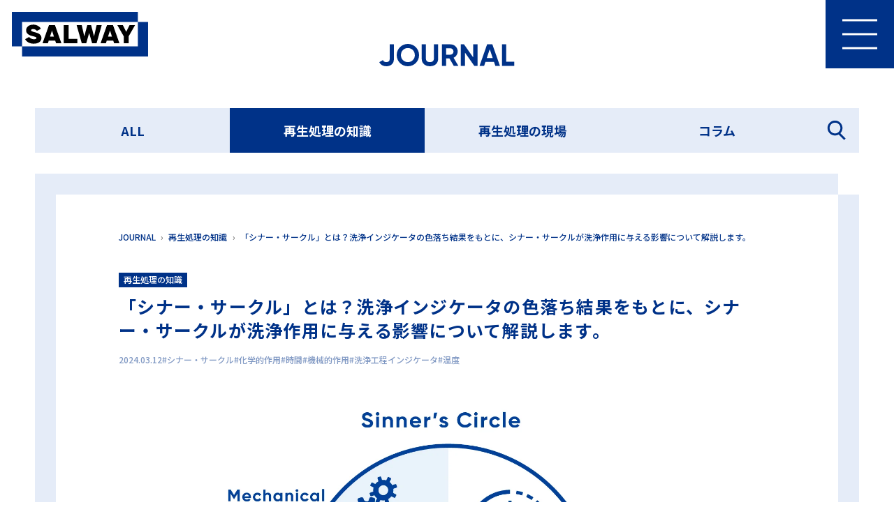

--- FILE ---
content_type: text/html; charset=UTF-8
request_url: https://meilleur.co.jp/salway/journal/what-is-sinner-circle/
body_size: 18479
content:
<?xml version="1.0" encoding="UTF-8"?><!DOCTYPE html>
<html lang="ja">
<head prefix="og: http://ogp.me/ns# fb: http://ogp.me/ns/fb# website: http://ogp.me/ns/website#">

<!-- Google Tag Manager -->
<script>(function(w,d,s,l,i){w[l]=w[l]||[];w[l].push({'gtm.start':
new Date().getTime(),event:'gtm.js'});var f=d.getElementsByTagName(s)[0],
j=d.createElement(s),dl=l!='dataLayer'?'&l='+l:'';j.async=true;j.src=
'https://www.googletagmanager.com/gtm.js?id='+i+dl;f.parentNode.insertBefore(j,f);
})(window,document,'script','dataLayer','GTM-NTX5XD4W');</script>
<!-- End Google Tag Manager -->

<meta charset="utf-8">
<meta http-equiv="X-UA-Compatible" content="IE=edge">
<meta name="format-detection" content="email=no,telephone=no,address=no">
<meta name="viewport" content="width=device-width,initial-scale=1.0,shrink-to-fit=no">
<script type="text/javascript">
if(!((navigator.userAgent.indexOf('iPhone') > 0) || navigator.userAgent.indexOf('iPod') > 0 || (navigator.userAgent.indexOf('Android') > 0 && navigator.userAgent.indexOf('Mobile') > 0))){
	document.write('<meta name="viewport" content="width=1280">');
}
</script>
<title>「シナー・サークル」とは？洗浄インジケータの色落ち結果をもとに、シナー・サークルが洗浄作用に与える影響について解説します。 | 再生処理の知識 | 再生処理の「今」を伝える | SALWAY</title>
<meta name="robots" content="index,follow">
<meta name="keywords" content="SALWAY,サルウェイ,株式会社名優,再生処理,医療器材,">
<meta name="description" content="目次1. シナー・サークルとは1-1. シナー・サークルは洗浄作用に影響を与える相互補完な4つの要素　1-1-1. ① 機械的作用：ブラッシングやスプレーといった動的な作用　1-1-2. ② 化学的作用：洗剤が汚れを分解...">
<!-- open graph protocol -->
<meta property="og:url" content="https://meilleur.co.jp/salway/journal/what-is-sinner-circle/">
<meta property="og:site_name" content="SALWAY">
<meta property="og:title" content="「シナー・サークル」とは？洗浄インジケータの色落ち結果をもとに、シナー・サークルが洗浄作用に与える影響について解説します。 | 再生処理の知識 | 再生処理の「今」を伝える | SALWAY">
<meta property="og:type" content="article">
<meta property="og:description" content="目次1. シナー・サークルとは1-1. シナー・サークルは洗浄作用に影響を与える相互補完な4つの要素　1-1-1. ① 機械的作用：ブラッシングやスプレーといった動的な作用　1-1-2. ② 化学的作用：洗剤が汚れを分解...">
<meta property="og:image" content="https://meilleur.co.jp/salway/journal/wp-content/uploads/sites/4/2024/03/6d3a00b8d4a53ae4b22e8a11b69d4807.jpg">
<meta name="twitter:card" content="summary_large_image">
<!-- <meta name="twitter:site" content=""> -->
<meta property="article:publisher" content="https://www.facebook.com/profile.php?id=100093713862045">
<!-- icon -->
<link rel="shortcut icon" href="/salway/favicon.ico">
<link rel="apple-touch-icon-precomposed" href="/salway/apple-touch-icon.png">
<!-- 構造化データ -->
<script type="application/ld+json">
{
	"@context" : "http://schema.org",
	"@type" : "Organization",
	"name" : "SALWAY",
	"legalName" : "株式会社名優",
	"founder" : {
		"@type": "Person",
		"name": "山根 貫志",
		"affiliation": "株式会社名優",
		"worksFor": "株式会社名優",
		"jobTitle": "代表取締役",
		"image": "https://meilleur.co.jp/salway/about/images/profile-1.jpg",
		"description" : "医療機器輸入及び卸販売を行う「株式会社名優（めいゆう）」の代表取締役社長。"
	},
	"foundingDate":"1993-10-01",
	"description" : "SALWAY（サルウェイ）は、株式会社名優による欧州基準の再生処理プロダクトブランドです。医療器材の再生処理の精度を向上させる製品やサービスを提供し、中央材料室で使命感を持って働く人々を応援します。",
	"url" : "https://meilleur.co.jp/salway/",
	"logo" : "https://meilleur.co.jp/salway/assets/images/logo.svg",
	"telephone" : "047-480-6161",
	"faxNumber" : "047-480-6162",

	"address" : {
		"@type" : "PostalAddress",
		"streetAddress" : "3-9-2",
		"addressLocality" : "八千代市ゆりのき台",
		"addressRegion" : "千葉県",
		"addressCountry" : "JP",
		"postalCode" : "276-0042"
	},
	"contactPoint": {
		"@type": "ContactPoint",
		"telephone": "+81-80-4474-3704",
		"contactType": "customer service"
	},
	"sameAs":[
		"https://twitter.com/meilleur_jp",
		"https://www.facebook.com/go.with.meilleur/",
		"https://www.facebook.com/profile.php?id=100093713862045",
		"https://www.meilleur.co.jp/"
	]
}
</script>
<!-- CSS -->
<link rel="preconnect" href="https://fonts.googleapis.com">
<link rel="preconnect" href="https://fonts.gstatic.com" crossorigin>
<link href="https://fonts.googleapis.com/css2?family=Noto+Sans+JP:wght@500;700&display=swap" rel="stylesheet">
<link rel="stylesheet" href="/salway/assets/css/com.css?ver=04171800">
<link rel="stylesheet" href="/salway/assets/css/print.css?ver=04171800">
<!-- JavaScript -->
<script src="//ajax.googleapis.com/ajax/libs/jquery/3.6.3/jquery.min.js"></script>
<script>window.jQuery || document.write('<script src="/salway/assets/js/jquery-3.6.3.min.js"><\/script>')</script>
<script src="/salway/assets/libs/fancybox/fancybox.umd.js" defer></script>
<script src="/salway/assets/libs/bodyScrollLock.js" defer></script>
<script src="/salway/assets/js/com.js?ver=0429" defer></script>
<link rel="stylesheet" href="https://meilleur.co.jp/salway/journal/wp-content/themes/salway-journal/css/style.css">
<script type="application/ld+json">
{
	"@context": "https://schema.org",
	"@type": "Article",
	"mainEntityOfPage": {
		"@type": "WebPage",
		"@id": "https://meilleur.co.jp/salway/journal/what-is-sinner-circle/"
	},
	"headline": "「シナー・サークル」とは？洗浄インジケータの色落ち結果をもとに、シナー・サークルが洗浄作用に与える影響について解説します。",
    "image": [
        		"https://meilleur.co.jp/salway/journal/wp-content/uploads/sites/4/2024/03/sinners-circle05.jpg",
		"https://meilleur.co.jp/salway/journal/wp-content/uploads/sites/4/2023/11/a7694fc88f317098115574d9cc22e66e.jpg",
		"https://meilleur.co.jp/salway/journal/wp-content/uploads/sites/4/2024/03/c77ce30c05f66a1e3ef8bc6875cd68ca.jpg",
		"https://meilleur.co.jp/salway/journal/wp-content/uploads/sites/4/2024/03/908b21199d8714510ee5e0d1c47173b2-2.jpg",
		"https://meilleur.co.jp/salway/journal/wp-content/uploads/sites/4/2023/11/cleaning-process-monitoring-indicator-900x600-1.jpg",
		"https://meilleur.co.jp/salway/journal/wp-content/uploads/sites/4/2024/02/d4a19369edf878e3bdd86b3224c6af28.jpg",
		"https://meilleur.co.jp/salway/journal/wp-content/uploads/sites/4/2024/03/1213668c145dfff04f52564eb7e7e1b0.jpg",
		"https://meilleur.co.jp/salway/journal/wp-content/uploads/sites/4/2024/03/4acc6c672a9aff9cea70b722ba8ce300.jpg",
		"https://meilleur.co.jp/salway/journal/wp-content/uploads/sites/4/2024/03/c85a0f939be1ea260404de020a5e597d-1.jpg",
		"https://meilleur.co.jp/salway/journal/wp-content/uploads/sites/4/2024/03/cb0501bfc0740e5c9a97741edd11d51b-1.jpg",
		"https://meilleur.co.jp/salway/journal/wp-content/uploads/sites/4/2024/03/9f023d1e5464f25ae9f39e3a679f81da-1.jpg",
		"https://meilleur.co.jp/salway/journal/wp-content/uploads/sites/4/2024/03/80fbbd03b78ca4d94d0d567d90635819.jpg",
		"https://meilleur.co.jp/salway/journal/wp-content/uploads/sites/4/2024/03/80ceac68a198fc6508bacfe69f6a2240.jpg",
		"https://meilleur.co.jp/salway/journal/wp-content/uploads/sites/4/2024/03/3-4-02.jpg",
		"https://meilleur.co.jp/salway/journal/wp-content/uploads/sites/4/2024/03/e429d2365f6fab68b76902348844db1a-1.jpg",
		"https://meilleur.co.jp/salway/journal/wp-content/uploads/sites/4/2023/07/salway_download.jpg"
    ],
    "datePublished": "2024-03-12T12:05:57+09:00",
    "dateModified": "2025-03-04T12:21:49+09:00",
	"author": {
		"@type": "Person",
		"name": "山根貫志",
        "description": "医療機器輸入及び卸販売を行う「株式会社名優（めいゆう）」の代表取締役社長。",
        "image": ""
	},
	"publisher": {
		"@type": "Organization",
        "name": "SALWAY",
		"legalName": "株式会社名優",
		"logo": {
			"@type": "ImageObject",
			"url": "https://meilleur.co.jp/salway/assets/images/logo.svg"
		}
	},
    "editor": {
        "@type": "Person",
        "name": "山根 貫志",
        "description": "医療機器輸入及び卸販売を行う「株式会社名優（めいゆう）」の代表取締役社長。",
        "image": "https://meilleur.co.jp/salway/about/images/profile-1.jpg"
    },
    "description": "目次1. シナー・サークルとは1-1. シナー・サークルは洗浄作用に影響を与える相互補完な4つの要素　1-1-1. ① 機械的作用：ブラッシングやスプレーといった動的な作用　1-1-2. ② 化学的作用：洗剤が汚れを分解..."
}
</script>
<script type="application/ld+json">
{
  "@context": "https://schema.org",
  "@type": "BreadcrumbList",
  "itemListElement": [
    {
      "@type": "ListItem",
      "position": 1,
      "name": "HOME",
      "item": "https://meilleur.co.jp"
    },
    {
      "@type": "ListItem",
      "position": 2,
      "name": "再生処理の「今」を伝える",
      "item": "https://meilleur.co.jp/salway/journal/"
    },
	{
      "@type": "ListItem",
      "position": 3,
      "name": "再生処理の知識",
      "item": "https://meilleur.co.jp/salway/journal/category/knowledge/"
	},
	{
      "@type": "ListItem",
      "position": 4,
      "name": "「シナー・サークル」とは？洗浄インジケータの色落ち結果をもとに、シナー・サークルが洗浄作用に与える影響について解説します。",
      "item": "https://meilleur.co.jp/salway/journal/what-is-sinner-circle/"
	}
  ]
}
</script>
</head>
<body id="PAGETOP" class="transition journal-single">
<!-- Google Tag Manager (noscript) -->
<noscript><iframe src="https://www.googletagmanager.com/ns.html?id=GTM-NTX5XD4W"
height="0" width="0" style="display:none;visibility:hidden"></iframe></noscript>
<!-- End Google Tag Manager (noscript) -->

<svg aria-hidden="true" style="display: none;" version="1.1" xmlns="http://www.w3.org/2000/svg">
<defs>
    <symbol id="icon_sns_fb" viewBox="0 0 36 36">
        <path d="M36,18.061C35.993,8.12,27.929,.067,17.988,.074,8.047,.08-.007,8.145,0,18.086c.006,8.848,6.441,16.379,15.18,17.765v-12.585h-4.5v-5.205h4.5v-3.96c0-4.5,2.7-7.005,6.81-7.005,1.347,.023,2.69,.144,4.02,.36v4.5h-2.265c-1.421-.188-2.725,.811-2.913,2.232-.025,.19-.029,.382-.012,.573v3.375h4.98l-.795,5.205h-4.185v12.585c8.776-1.392,15.223-8.979,15.18-17.865Z"/>
    </symbol>
    <symbol id="icon_sns_tw" viewbox="0 0 36 36">
        <path d="M35.655,7.05c-1.32,.585-2.721,.97-4.155,1.14,1.505-.911,2.634-2.332,3.18-4.005-1.418,.867-2.977,1.481-4.605,1.815-2.74-2.916-7.325-3.059-10.241-.319-1.443,1.356-2.269,3.244-2.284,5.224-.004,.551,.062,1.1,.195,1.635-5.813-.27-11.239-2.997-14.925-7.5-1.898,3.29-.92,7.487,2.235,9.6-1.151-.034-2.278-.342-3.285-.9v.09c-.032,3.477,2.411,6.486,5.82,7.17-.626,.17-1.272,.255-1.92,.255-.461-.046-.918-.132-1.365-.255,.957,2.943,3.671,4.96,6.765,5.025-2.563,2.021-5.736,3.116-9,3.105-.582,.003-1.163-.032-1.74-.105,3.313,2.135,7.173,3.266,11.115,3.255,11.299,.083,20.527-9.01,20.61-20.309,0-.08,0-.161,0-.241v-.93c1.417-1.027,2.641-2.296,3.615-3.75h-.015Z"/>
    </symbol>
    <symbol id="icon_contact" viewbox="0 0 38 38">
        <path d="M18.965,36.446c-3.496,0-6.896-1.05-9.821-3.057l-8.197,1.384,2.691-7.504c-1.368-2.539-2.087-5.387-2.087-8.275,0-4.659,1.815-9.039,5.11-12.333C9.954,3.368,14.334,1.554,18.992,1.554c.003,.001,.006,0,.009,0,3.727,0,7.286,1.163,10.295,3.362,3.761,2.75,6.227,6.8,6.942,11.405,.715,4.604-.406,9.211-3.155,12.973-2.75,3.761-6.8,6.227-11.404,6.942-.907,.141-1.814,.21-2.715,.21Zm-9.208-5.695l.426,.311c6.653,4.865,16.021,3.409,20.883-3.244,2.356-3.222,3.316-7.169,2.703-11.114-.613-3.944-2.725-7.414-5.947-9.77-2.577-1.884-5.627-2.88-8.82-2.88h-.009c-3.991,0-7.742,1.554-10.564,4.375-2.822,2.822-4.377,6.574-4.377,10.565,0,2.643,.703,5.247,2.035,7.531l.294,.503-1.638,4.569,5.015-.847Z"/>
        <path d="M20.244,23.684h-2.5v-.945c0-2.492,1.605-3.629,2.895-4.543,1.303-.923,2.04-1.517,2.04-2.971-.057-1.973-1.675-3.546-3.685-3.547-2.033,0-3.687,1.654-3.687,3.687h-2.5c0-3.411,2.775-6.187,6.187-6.187,3.372,0,6.088,2.641,6.184,6.011,0,2.853-1.788,4.121-3.094,5.046-1.209,.856-1.84,1.357-1.84,2.503v.945Z"/>
        <rect x="17.744" y="26.23" width="2.5" height="3.252"/>
    </symbol>
    <symbol id="icon_catalog" viewbox="0 0 38 38">
        <path d="M19.002,34.412l-.79-.644c-2.511-2.046-4.21-3.204-9.911-3.204H2.634V7.435h5.665c5.452,0,8.011,.674,10.701,3.026,2.691-2.353,5.25-3.026,10.702-3.026h5.665V30.565h-5.665c-5.703,0-7.4,1.158-9.91,3.204l-.79,.644Zm-13.868-6.348h3.168c5.78,0,8.221,1.22,10.7,3.137,2.478-1.917,4.918-3.137,10.7-3.137h3.165V9.935h-3.165c-5.747,0-7.415,.742-9.822,3.124l-.879,.87-.879-.871c-2.407-2.382-4.075-3.124-9.822-3.124h-3.165V28.065Z"/>
        <rect x="17.75" y="12.171" width="2.5" height="20.629"/>
    </symbol>
    <symbol id="icon_arrow" viewbox="0 0 20 20">
        <polygon points="10.231 1.109 9.524 1.816 17.208 9.5 .878 9.5 .878 10.5 17.208 10.5 9.524 18.184 10.231 18.891 19.122 10 10.231 1.109"/>
    </symbol>
    <symbol id="icon_download" viewbox="0 0 20 20">
        <polygon points="17.419 8.486 16.712 7.779 10.481 14.009 10.481 1.229 9.481 1.229 9.481 13.971 3.288 7.779 2.581 8.486 10 15.904 17.419 8.486"/>
        <polygon points="16.042 17.771 3.727 17.771 3.727 15.621 2.727 15.621 2.727 18.771 17.042 18.771 17.042 15.621 16.042 15.621 16.042 17.771"/>
    </symbol>
    <symbol id="icon_blank" viewbox="0 0 13 13">
        <path d="M10,3V0H0V10H3v3H13V3h-3ZM1,9V1H9V9H1Zm11,3H4v-2h6V4h2V12Z" />
    </symbol>
    <symbol id="icon_search" viewbox="0 0 30 30">
        <path d="M12.53,22.309c-5.912,0-10.722-4.81-10.722-10.722S6.618,.864,12.53,.864s10.722,4.81,10.722,10.722-4.81,10.722-10.722,10.722Zm0-18.444c-4.258,0-7.722,3.464-7.722,7.722s3.464,7.722,7.722,7.722,7.722-3.464,7.722-7.722-3.464-7.722-7.722-7.722Z"/>
        <rect x="20.907" y="17.292" width="3" height="12.119" transform="translate(-9.949 22.683) rotate(-44.998)"/>
    </symbol>
    <symbol id="icon_play" viewbox="0 0 56 56">
        <path d="M42.688,28.537l-22,12.5V16.037l22,12.5Z"/>
    </symbol>
</defs>
</svg><div class="loader-wrapper"><div class="loader"></div></div>
<header class="header">
	<div class="header__inner">
		<p class='header__logo'><a href="/salway/"><img src="/salway/assets/images/logo.svg" width="195" height="64" alt="SALWAY"></a></p>		<nav class="header__menu">
            <div class="menu">
                <ul class="menu__1st">
                    <li><a href="/salway/about/"><span>ABOUT</span>SALWAYとは</a></li>
                    <li><a href="/salway/journal/category/interview/"><span>INTERVIEW</span>再生処理の現場</a></li>
                    <li><a href="/salway/reprocessing/"><span>REPROCESSING</span>再生処理について</a></li>
                    <li><a href="/salway/journal/"><span>JOURNAL</span>再生処理の「今」<wbr>を伝える</a></li>
                    <li><a href="/salway/product/"><span>PRODUCT LINEUP</span>製品ラインアップ</a></li>
                    <li><a href="/salway/news/"><span>NEWS</span>ニュース</a></li>
                    <li><a href="/salway/service/"><span>SERVICE</span>SALWAYのサービス</a></li>
                    <li><a href="/salway/qanda/"><span>Q&A</span>よくある質問</a></li>
                    <li><a href="/salway/video/"><span>VIDEO GALLERY</span>動画ギャラリー</a></li>
                </ul>
                <ul class="menu__2nd">
                    <li><a href="/salway/catalog/"><svg class="icon_catalog"><use xlink:href="#icon_catalog"></use></svg>製品カタログ</a></li>
                    <li><a href="/salway/contact/"><svg class="icon_contact"><use xlink:href="#icon_contact"></use></svg>お問い合わせ</a></li>
                </ul>
                <ul class="menu__other">
                    <li><a href="https://www.meilleur.co.jp/" target="_blank">株式会社 名優<br> WEBサイト TOPへ<svg class="icon_blank"><use xlink:href="#icon_blank"></use></svg></a></li>
                    <li><a href="/salway/privacypolicy/">プライバシーポリシー</a></li>
                </ul>
                <ul class="menu__sns">
                    <!-- <li><a href="" target="_blank"><svg class="icon_sns_tw"><use xlink:href="#icon_sns_tw"></use></svg></a></li> -->
                    <li><a href="https://www.facebook.com/profile.php?id=100093713862045" target="_blank"><svg class="icon_sns_fb"><use xlink:href="#icon_sns_fb"></use></svg></a></li>
                </ul>
            </div>
        </nav>
        <button id="nav_btn" class="menu-btn humberger-menu">
            <span><span></span></span>
            <span><span></span></span>
            <span><span></span></span>
        </button>
    </div>
</header><main>
    <div class="container-2">
        <h1 class="page-title-s"><a href="https://meilleur.co.jp/salway/journal/"><img src="/salway/assets/images/txt-journal.svg" width="273" height="45" alt="JOURNAL"></a></h1>
<!-- カテゴリーナビ -->
<div id="blog_nav" class="blog_nav">
    <ul class="blog_nav__menu">
        <li><a href="https://meilleur.co.jp/salway/journal/" class="">ALL</a></li>
        <li><a href="https://meilleur.co.jp/salway/journal/category/knowledge/" class="current">再生処理の知識</a></li>
        <li><a href="https://meilleur.co.jp/salway/journal/category/interview/" class="">再生処理の現場</a></li>
        <li><a href="https://meilleur.co.jp/salway/journal/category/column/" class="">コラム</a></li>
    </ul>
    <button class="search_btn" type="button">記事を探す<svg class="icon_search"><use xlink:href="#icon_search"></use></svg></button>
</div>
<!-- 検索+タグ -->
<div class="search-overlay"></div>
<div class="search">
    <div class="search__inr">
        <button class="search__close">
            <span><span></span></span>
            <span><span></span></span>
        </button>
        <p class="search__ttl">記事を探す</p>
        <div class="search-key">
            <form role="search" method="get" class="searchform" action="https://meilleur.co.jp/salway/journal/">
                <input type="text" value="" name="s" id="s" placeholder="キーワードで検索">
                <button type="submit"><svg class="icon_search"><use xlink:href="#icon_search"></use></svg></button>
            </form>
        </div>
        <ul class="search-tag">
            <li><a href="https://meilleur.co.jp/salway/journal/tag/10%e2%81%bb%e2%81%b6/">10⁻⁶</a></li>
            <li><a href="https://meilleur.co.jp/salway/journal/tag/10%e2%81%b6%e8%8f%8c/">10⁶菌</a></li>
            <li><a href="https://meilleur.co.jp/salway/journal/tag/10%e6%9c%ac%e3%83%86%e3%82%b9%e3%83%88/">10本テスト</a></li>
            <li><a href="https://meilleur.co.jp/salway/journal/tag/13%e6%9c%ac%e3%83%86%e3%82%b9%e3%83%88/">13本テスト</a></li>
            <li><a href="https://meilleur.co.jp/salway/journal/tag/bd%e3%83%86%e3%82%b9%e3%83%88/">BDテスト</a></li>
            <li><a href="https://meilleur.co.jp/salway/journal/tag/bi/">BI</a></li>
            <li><a href="https://meilleur.co.jp/salway/journal/tag/ci/">CI</a></li>
            <li><a href="https://meilleur.co.jp/salway/journal/tag/cssd/">CSSD</a></li>
            <li><a href="https://meilleur.co.jp/salway/journal/tag/din58921/">DIN58921</a></li>
            <li><a href="https://meilleur.co.jp/salway/journal/tag/d%e5%80%a4/">D値</a></li>
            <li><a href="https://meilleur.co.jp/salway/journal/tag/eog%e6%bb%85%e8%8f%8c/">EOG滅菌</a></li>
            <li><a href="https://meilleur.co.jp/salway/journal/tag/gke/">GKE</a></li>
            <li><a href="https://meilleur.co.jp/salway/journal/tag/hpr%e5%80%a4/">HPR値</a></li>
            <li><a href="https://meilleur.co.jp/salway/journal/tag/hpr%e8%a8%ba%e6%96%ad/">HPR診断</a></li>
            <li><a href="https://meilleur.co.jp/salway/journal/tag/ltsf%e6%bb%85%e8%8f%8c/">LTSF滅菌</a></li>
            <li><a href="https://meilleur.co.jp/salway/journal/tag/mmm/">MMM</a></li>
            <li><a href="https://meilleur.co.jp/salway/journal/tag/ncg/">NCG</a></li>
            <li><a href="https://meilleur.co.jp/salway/journal/tag/pcd/">PCD</a></li>
            <li><a href="https://meilleur.co.jp/salway/journal/tag/pq/">PQ</a></li>
            <li><a href="https://meilleur.co.jp/salway/journal/tag/sal/">SAL</a></li>
            <li><a href="https://meilleur.co.jp/salway/journal/tag/sales-meeting/">Sales Meeting</a></li>
            <li><a href="https://meilleur.co.jp/salway/journal/tag/salway/">SALWAY</a></li>
            <li><a href="https://meilleur.co.jp/salway/journal/tag/sterima/">sterima</a></li>
            <li><a href="https://meilleur.co.jp/salway/journal/tag/%e3%82%a2%e3%83%b3%e3%82%b1%e3%83%bc%e3%83%88/">アンケート</a></li>
            <li><a href="https://meilleur.co.jp/salway/journal/tag/%e3%82%a4%e3%83%99%e3%83%b3%e3%83%88/">イベント</a></li>
            <li><a href="https://meilleur.co.jp/salway/journal/tag/%e3%82%a4%e3%83%b3%e3%82%b8%e3%82%b1%e3%83%bc%e3%82%bf/">インジケータ</a></li>
            <li><a href="https://meilleur.co.jp/salway/journal/tag/%e3%82%a6%e3%82%a9%e3%83%83%e3%82%b7%e3%83%a3%e3%83%bc%e3%83%bb%e3%83%87%e3%82%a3%e3%82%b9%e3%82%a4%e3%83%b3%e3%83%95%e3%82%a7%e3%82%af%e3%82%bf%e3%83%bc/">ウォッシャー・ディスインフェクター</a></li>
            <li><a href="https://meilleur.co.jp/salway/journal/tag/%e3%82%a8%e3%83%a0%e3%83%bb%e3%82%a8%e3%82%b9%e3%83%bb%e3%82%b7%e3%83%bc%e6%a0%aa%e5%bc%8f%e4%bc%9a%e7%a4%be/">エム・エス・シー株式会社</a></li>
            <li><a href="https://meilleur.co.jp/salway/journal/tag/%e3%82%aa%e3%83%bc%e3%83%90%e3%83%bc%e3%82%ad%e3%83%ab%e6%b3%95/">オーバーキル法</a></li>
            <li><a href="https://meilleur.co.jp/salway/journal/tag/%e3%81%8a%e3%81%99%e3%81%99%e3%82%81/">おすすめ</a></li>
            <li><a href="https://meilleur.co.jp/salway/journal/tag/%e3%82%ac%e3%82%a4%e3%83%89%e3%83%a9%e3%82%a4%e3%83%b3/">ガイドライン</a></li>
            <li><a href="https://meilleur.co.jp/salway/journal/tag/%e3%82%b0%e3%83%ad%e3%83%bc%e3%83%90%e3%83%ab%e5%8c%bb%e7%a7%91%e6%ad%af%e7%a7%91%e6%84%9f%e6%9f%93%e7%ae%a1%e7%90%86%e7%a0%94%e7%a9%b6%e4%bc%9a/">グローバル医科歯科感染管理研究会</a></li>
            <li><a href="https://meilleur.co.jp/salway/journal/tag/%e3%82%b3%e3%82%b9%e3%83%88%e5%89%8a%e6%b8%9b/">コスト削減</a></li>
            <li><a href="https://meilleur.co.jp/salway/journal/tag/%e3%82%b3%e3%83%b3%e3%83%91%e3%82%af%e3%83%88pcd/">コンパクトPCD</a></li>
            <li><a href="https://meilleur.co.jp/salway/journal/tag/%e3%82%b7%e3%83%bc%e3%83%ab%e3%83%86%e3%82%b9%e3%83%88/">シールテスト</a></li>
            <li><a href="https://meilleur.co.jp/salway/journal/tag/%e3%82%b8%e3%82%a7%e3%83%83%e3%83%88%e3%82%a6%e3%82%a9%e3%83%83%e3%82%b7%e3%83%a3%e3%83%bc%e8%b6%85%e9%9f%b3%e6%b3%a2%e6%b4%97%e6%b5%84%e8%a3%85%e7%bd%ae/">ジェットウォッシャー超音波洗浄装置</a></li>
            <li><a href="https://meilleur.co.jp/salway/journal/tag/%e3%82%b7%e3%83%8a%e3%83%bc%e3%83%bb%e3%82%b5%e3%83%bc%e3%82%af%e3%83%ab/">シナー・サークル</a></li>
            <li><a href="https://meilleur.co.jp/salway/journal/tag/%e3%82%bf%e3%82%a4%e3%83%99%e3%83%83%e3%82%af/">タイベック</a></li>
            <li><a href="https://meilleur.co.jp/salway/journal/tag/%e3%83%81%e3%83%a5%e3%83%bc%e3%83%96/">チューブ</a></li>
            <li><a href="https://meilleur.co.jp/salway/journal/tag/%e3%83%86%e3%82%b9%e3%83%88%e3%83%87%e3%83%90%e3%82%a4%e3%82%b9/">テストデバイス</a></li>
            <li><a href="https://meilleur.co.jp/salway/journal/tag/%e3%83%86%e3%82%b9%e3%83%88%e3%83%91%e3%83%83%e3%82%af/">テストパック</a></li>
            <li><a href="https://meilleur.co.jp/salway/journal/tag/%e3%83%8f%e3%83%bc%e3%83%95%e3%82%b5%e3%82%a4%e3%82%af%e3%83%ab/">ハーフサイクル</a></li>
            <li><a href="https://meilleur.co.jp/salway/journal/tag/%e3%83%8f%e3%83%bc%e3%83%95%e3%82%b5%e3%82%a4%e3%82%af%e3%83%ab%e6%b3%95/">ハーフサイクル法</a></li>
            <li><a href="https://meilleur.co.jp/salway/journal/tag/%e3%83%90%e3%82%a4%e3%82%aa%e3%82%b3%e3%83%b3%e3%83%91%e3%82%af%e3%83%88pcd/">バイオコンパクトPCD</a></li>
            <li><a href="https://meilleur.co.jp/salway/journal/tag/%e3%83%90%e3%83%aa%e3%83%87%e3%83%bc%e3%82%b7%e3%83%a7%e3%83%b3/">バリデーション</a></li>
            <li><a href="https://meilleur.co.jp/salway/journal/tag/%e3%83%8f%e3%83%b3%e3%83%89%e3%83%94%e3%83%bc%e3%82%b9/">ハンドピース</a></li>
            <li><a href="https://meilleur.co.jp/salway/journal/tag/%e3%83%92%e3%83%bc%e3%83%88%e3%82%b7%e3%83%bc%e3%83%a9%e3%83%bc/">ヒートシーラー</a></li>
            <li><a href="https://meilleur.co.jp/salway/journal/tag/%e3%83%92%e3%83%bc%e3%83%88%e3%82%b7%e3%83%bc%e3%83%ab%e3%83%81%e3%82%a7%e3%83%83%e3%82%ab%e3%83%bc/">ヒートシールチェッカー</a></li>
            <li><a href="https://meilleur.co.jp/salway/journal/tag/%e3%83%95%e3%82%a3%e3%83%ab%e3%82%bf%e3%83%bc/">フィルター</a></li>
            <li><a href="https://meilleur.co.jp/salway/journal/tag/%e3%83%96%e3%83%a9%e3%83%b3%e3%83%89/">ブランド</a></li>
            <li><a href="https://meilleur.co.jp/salway/journal/tag/%e3%83%97%e3%83%aa%e3%82%aa%e3%83%b3/">プリオン</a></li>
            <li><a href="https://meilleur.co.jp/salway/journal/tag/%e3%83%97%e3%83%aa%e3%82%aa%e3%83%b3%e3%82%b5%e3%82%a4%e3%82%af%e3%83%ab/">プリオンサイクル</a></li>
            <li><a href="https://meilleur.co.jp/salway/journal/tag/%e3%83%97%e3%83%aa%e3%82%aa%e3%83%b3%e7%97%85/">プリオン病</a></li>
            <li><a href="https://meilleur.co.jp/salway/journal/tag/%e3%83%97%e3%83%ad%e3%82%bb%e3%82%b9%e3%83%81%e3%83%a3%e3%83%ac%e3%83%b3%e3%82%b8%e3%83%87%e3%83%90%e3%82%a4%e3%82%b9/">プロセスチャレンジデバイス</a></li>
            <li><a href="https://meilleur.co.jp/salway/journal/tag/%e3%83%9c%e3%82%a6%e3%82%a3%e3%83%bc%e3%83%bb%e3%83%87%e3%82%a3%e3%83%83%e3%82%af%e3%83%86%e3%82%b9%e3%83%88/">ボウィー・ディックテスト</a></li>
            <li><a href="https://meilleur.co.jp/salway/journal/tag/%e3%83%9e%e3%82%b9%e3%82%bf%e3%83%bc%e8%a3%bd%e5%93%81/">マスター製品</a></li>
            <li><a href="https://meilleur.co.jp/salway/journal/tag/%e3%83%a9%e3%83%91%e3%83%ad%e9%89%97%e5%ad%90/">ラパロ鉗子</a></li>
            <li><a href="https://meilleur.co.jp/salway/journal/tag/%e3%83%aa%e3%83%bc%e3%83%89%e3%82%b7%e3%83%bc%e3%83%ab/">リードシール</a></li>
            <li><a href="https://meilleur.co.jp/salway/journal/tag/%e3%83%aa%e3%82%b3%e3%83%bc%e3%83%ab%e5%af%be%e7%ad%96/">リコール対策</a></li>
            <li><a href="https://meilleur.co.jp/salway/journal/tag/%e3%83%ad%e3%82%b4/">ロゴ</a></li>
            <li><a href="https://meilleur.co.jp/salway/journal/tag/%e4%b8%ad%e5%a4%ae%e6%9d%90%e6%96%99%e5%ae%a4/">中央材料室</a></li>
            <li><a href="https://meilleur.co.jp/salway/journal/tag/%e4%b9%be%e7%87%a5%e4%b8%8d%e8%89%af/">乾燥不良</a></li>
            <li><a href="https://meilleur.co.jp/salway/journal/tag/%e5%86%85%e8%85%94%e5%99%a8%e6%9d%90/">内腔器材</a></li>
            <li><a href="https://meilleur.co.jp/salway/journal/tag/%e5%86%85%e8%85%94%e6%b4%97%e6%b5%84%e3%83%95%e3%83%ad%e3%83%bcpcd/">内腔洗浄フローPCD</a></li>
            <li><a href="https://meilleur.co.jp/salway/journal/tag/%e5%86%8d%e7%94%9f%e5%87%a6%e7%90%86%e3%83%97%e3%83%ad%e3%82%bb%e3%82%b9/">再生処理プロセス</a></li>
            <li><a href="https://meilleur.co.jp/salway/journal/tag/%e5%87%ba%e8%8d%b7%e5%88%a4%e5%ae%9a/">出荷判定</a></li>
            <li><a href="https://meilleur.co.jp/salway/journal/tag/%e5%8c%85%e8%a3%85/">包装</a></li>
            <li><a href="https://meilleur.co.jp/salway/journal/tag/%e5%8c%85%e8%a3%85%e5%86%85ci/">包装内CI</a></li>
            <li><a href="https://meilleur.co.jp/salway/journal/tag/%e5%8c%96%e5%ad%a6%e7%9a%84%e4%bd%9c%e7%94%a8/">化学的作用</a></li>
            <li><a href="https://meilleur.co.jp/salway/journal/tag/%e5%a4%89%e8%89%b2%e4%b8%8d%e8%89%af/">変色不良</a></li>
            <li><a href="https://meilleur.co.jp/salway/journal/tag/%e5%b7%a5%e7%a8%8b%e8%a9%a6%e9%a8%93%e7%94%a8%e5%85%b7/">工程試験用具</a></li>
            <li><a href="https://meilleur.co.jp/salway/journal/tag/%e5%be%ae%e7%94%9f%e7%89%a9%e5%ad%a6%e7%9a%84pq/">微生物学的PQ</a></li>
            <li><a href="https://meilleur.co.jp/salway/journal/tag/%e6%97%a5%e5%b8%b8%e3%83%a2%e3%83%8b%e3%82%bf%e3%83%aa%e3%83%b3%e3%82%b0/">日常モニタリング</a></li>
            <li><a href="https://meilleur.co.jp/salway/journal/tag/%e6%97%a5%e5%b8%b8%e5%87%ba%e8%8d%b7%e5%88%a4%e5%ae%9a%e7%94%a8pcd/">日常出荷判定用PCD</a></li>
            <li><a href="https://meilleur.co.jp/salway/journal/tag/%e6%97%a5%e6%9c%ac%e5%8c%bb%e7%99%82%e6%a9%9f%e5%99%a8%e5%ad%a6%e4%bc%9a/">日本医療機器学会</a></li>
            <li><a href="https://meilleur.co.jp/salway/journal/tag/%e6%99%82%e9%96%93/">時間</a></li>
            <li><a href="https://meilleur.co.jp/salway/journal/tag/%e6%9c%9f%e9%99%90/">期限</a></li>
            <li><a href="https://meilleur.co.jp/salway/journal/tag/%e6%a4%9c%e8%a8%bc%e8%a9%a6%e9%a8%93/">検証試験</a></li>
            <li><a href="https://meilleur.co.jp/salway/journal/tag/%e6%a5%ad%e5%8b%99%e5%8a%b9%e7%8e%87%e5%8c%96/">業務効率化</a></li>
            <li><a href="https://meilleur.co.jp/salway/journal/tag/%e6%a9%9f%e6%a2%b0%e7%9a%84%e4%bd%9c%e7%94%a8/">機械的作用</a></li>
            <li><a href="https://meilleur.co.jp/salway/journal/tag/%e6%ad%af%e7%a7%91/">歯科</a></li>
            <li><a href="https://meilleur.co.jp/salway/journal/tag/%e6%ad%af%e7%a7%91%e7%94%a8%e3%82%b3%e3%83%b3%e3%83%91%e3%82%af%e3%83%88pcd/">歯科用コンパクトPCD</a></li>
            <li><a href="https://meilleur.co.jp/salway/journal/tag/%e6%ae%8b%e7%95%99%e8%9b%8b%e7%99%bd%e8%b3%aa/">残留蛋白質</a></li>
            <li><a href="https://meilleur.co.jp/salway/journal/tag/%e6%b4%97%e6%b5%84%e3%82%a4%e3%83%b3%e3%82%b8%e3%82%b1%e3%83%bc%e3%82%bf/">洗浄インジケータ</a></li>
            <li><a href="https://meilleur.co.jp/salway/journal/tag/%e6%b4%97%e6%b5%84%e5%b7%a5%e7%a8%8b%e3%82%a4%e3%83%b3%e3%82%b8%e3%82%b1%e3%83%bc%e3%82%bf/">洗浄工程インジケータ</a></li>
            <li><a href="https://meilleur.co.jp/salway/journal/tag/%e6%b4%97%e6%b5%84%e8%a9%95%e4%be%a1/">洗浄評価</a></li>
            <li><a href="https://meilleur.co.jp/salway/journal/tag/%e6%b8%a9%e5%ba%a6/">温度</a></li>
            <li><a href="https://meilleur.co.jp/salway/journal/tag/%e6%bb%85%e8%8f%8c%e3%82%ac%e3%83%bc%e3%82%bc/">滅菌ガーゼ</a></li>
            <li><a href="https://meilleur.co.jp/salway/journal/tag/%e6%bb%85%e8%8f%8c%e3%82%b3%e3%83%b3%e3%83%86%e3%83%8a/">滅菌コンテナ</a></li>
            <li><a href="https://meilleur.co.jp/salway/journal/tag/%e6%bb%85%e8%8f%8c%e3%82%bb%e3%83%b3%e3%82%bf%e3%83%bc/">滅菌センター</a></li>
            <li><a href="https://meilleur.co.jp/salway/journal/tag/%e6%bb%85%e8%8f%8c%e3%83%90%e3%83%83%e3%82%b0/">滅菌バッグ</a></li>
            <li><a href="https://meilleur.co.jp/salway/journal/tag/%e6%bb%85%e8%8f%8c%e6%8a%80%e5%a3%ab/">滅菌技士</a></li>
            <li><a href="https://meilleur.co.jp/salway/journal/tag/%e6%bb%85%e8%8f%8c%e6%8a%80%e5%b8%ab/">滅菌技師</a></li>
            <li><a href="https://meilleur.co.jp/salway/journal/tag/%e6%bb%85%e8%8f%8c%e6%8a%b5%e6%8a%97%e6%80%a7/">滅菌抵抗性</a></li>
            <li><a href="https://meilleur.co.jp/salway/journal/tag/%e6%bb%85%e8%8f%8c%e6%a5%ad%e5%8b%99/">滅菌業務</a></li>
            <li><a href="https://meilleur.co.jp/salway/journal/tag/%e6%bb%85%e8%8f%8c%e7%ae%a1%e7%90%86%e5%a3%ab/">滅菌管理士</a></li>
            <li><a href="https://meilleur.co.jp/salway/journal/tag/%e7%84%a1%e8%8f%8c%e6%80%a7%e4%bf%9d%e8%a8%bc%e6%b0%b4%e6%ba%96/">無菌性保証水準</a></li>
            <li><a href="https://meilleur.co.jp/salway/journal/tag/%e7%89%a9%e7%90%86%e7%9a%84pq/">物理的PQ</a></li>
            <li><a href="https://meilleur.co.jp/salway/journal/tag/%e7%94%9f%e7%89%a9%e5%ad%a6%e7%9a%84%e3%82%a4%e3%83%b3%e3%82%b8%e3%82%b1%e3%83%bc%e3%82%bf/">生物学的インジケータ</a></li>
            <li><a href="https://meilleur.co.jp/salway/journal/tag/%e7%9c%bc%e7%a7%91/">眼科</a></li>
            <li><a href="https://meilleur.co.jp/salway/journal/tag/%e7%9c%bc%e7%a7%91%e7%94%a8%e3%82%b3%e3%83%b3%e3%83%91%e3%82%af%e3%83%88pcd/">眼科用コンパクトPCD</a></li>
            <li><a href="https://meilleur.co.jp/salway/journal/tag/%e7%9f%ad%e6%99%82%e9%96%93%e5%88%a4%e5%ae%9abi/">短時間判定BI</a></li>
            <li><a href="https://meilleur.co.jp/salway/journal/tag/%e7%a9%ba%e6%b0%97%e9%99%a4%e5%8e%bb/">空気除去</a></li>
            <li><a href="https://meilleur.co.jp/salway/journal/tag/%e7%ac%ac100%e5%9b%9e%e6%97%a5%e6%9c%ac%e5%8c%bb%e7%99%82%e6%a9%9f%e5%99%a8%e5%ad%a6%e4%bc%9a%e5%a4%a7%e4%bc%9a-%e3%83%a9%e3%83%b3%e3%83%81%e3%83%a7%e3%83%b3%e3%82%bb%e3%83%9f%e3%83%8a%e3%83%bc/">第100回日本医療機器学会大会 ランチョンセミナー</a></li>
            <li><a href="https://meilleur.co.jp/salway/journal/tag/%e7%ac%ac39%e5%9b%9e%e6%97%a5%e6%9c%ac%e6%89%8b%e8%a1%93%e7%9c%8b%e8%ad%b7%e5%ad%a6%e4%bc%9a%e5%b9%b4%e6%ac%a1%e5%a4%a7%e4%bc%9a-%e3%83%a9%e3%83%b3%e3%83%81%e3%83%a7%e3%83%b3%e3%82%bb%e3%83%9f/">第39回日本手術看護学会年次大会 ランチョンセミナー</a></li>
            <li><a href="https://meilleur.co.jp/salway/journal/tag/%e7%ac%ac98%e5%9b%9e%e6%97%a5%e6%9c%ac%e5%8c%bb%e7%99%82%e6%a9%9f%e5%99%a8%e5%ad%a6%e4%bc%9a%e5%a4%a7%e4%bc%9a-%e3%83%a9%e3%83%b3%e3%83%81%e3%83%a7%e3%83%b3%e3%82%bb%e3%83%9f%e3%83%8a%e3%83%bc/">第98回日本医療機器学会大会 ランチョンセミナー</a></li>
            <li><a href="https://meilleur.co.jp/salway/journal/tag/%e7%ac%ac99%e5%9b%9e%e6%97%a5%e6%9c%ac%e5%8c%bb%e7%99%82%e6%a9%9f%e5%99%a8%e5%ad%a6%e4%bc%9a%e5%a4%a7%e4%bc%9a-%e3%83%a9%e3%83%b3%e3%83%81%e3%83%a7%e3%83%b3%e3%82%bb%e3%83%9f%e3%83%8a%e3%83%bc/">第99回日本医療機器学会大会 ランチョンセミナー</a></li>
            <li><a href="https://meilleur.co.jp/salway/journal/tag/%e8%92%b8%e6%b0%97%e6%b5%b8%e9%80%8f/">蒸気浸透</a></li>
            <li><a href="https://meilleur.co.jp/salway/journal/tag/%e8%92%b8%e6%b0%97%e6%b5%b8%e9%80%8f%e6%80%a7%e8%a9%a6%e9%a8%93/">蒸気浸透性試験</a></li>
            <li><a href="https://meilleur.co.jp/salway/journal/tag/%e8%aa%a4%e9%96%8b%e5%b0%81%e9%98%b2%e6%ad%a2/">誤開封防止</a></li>
            <li><a href="https://meilleur.co.jp/salway/journal/tag/%e8%b2%b7%e3%81%84%e6%96%b9/">買い方</a></li>
            <li><a href="https://meilleur.co.jp/salway/journal/tag/%e8%b6%85%e9%9f%b3%e6%b3%a2%e6%b4%97%e6%b5%84/">超音波洗浄</a></li>
            <li><a href="https://meilleur.co.jp/salway/journal/tag/%e8%b6%85%e9%9f%b3%e6%b3%a2%e6%b4%97%e6%b5%84%e5%b7%a5%e7%a8%8b%e3%82%a4%e3%83%b3%e3%82%b8%e3%82%b1%e3%83%bc%e3%82%bf/">超音波洗浄工程インジケータ</a></li>
            <li><a href="https://meilleur.co.jp/salway/journal/tag/%e9%81%8e%e9%85%b8%e5%8c%96%e6%b0%b4%e7%b4%a0%e3%82%ac%e3%82%b9%e3%83%97%e3%83%a9%e3%82%ba%e3%83%9e%e6%bb%85%e8%8f%8c/">過酸化水素ガスプラズマ滅菌</a></li>
            <li><a href="https://meilleur.co.jp/salway/journal/tag/%e9%81%8e%e9%85%b8%e5%8c%96%e6%b0%b4%e7%b4%a0%e3%82%ac%e3%82%b9%e6%bb%85%e8%8f%8c/">過酸化水素ガス滅菌</a></li>
            <li><a href="https://meilleur.co.jp/salway/journal/tag/%e9%81%b8%e5%ae%9a%e8%a9%a6%e9%a8%93/">選定試験</a></li>
            <li><a href="https://meilleur.co.jp/salway/journal/tag/%e9%9d%9e%e5%87%9d%e7%b8%ae%e6%80%a7%e3%82%ac%e3%82%b9/">非凝縮性ガス</a></li>
            <li><a href="https://meilleur.co.jp/salway/journal/tag/%e9%ab%98%e5%9c%a7%e8%92%b8%e6%b0%97%e6%bb%85%e8%8f%8c/">高圧蒸気滅菌</a></li>
            <li><a href="https://meilleur.co.jp/salway/journal/tag/%e9%ab%98%e5%9c%a7%e8%92%b8%e6%b0%97%e6%bb%85%e8%8f%8c%e5%99%a8/">高圧蒸気滅菌器</a></li>
        </ul>
        <div class="search-select">
            <select name="archive-dropdown" onChange='document.location.href=this.options[this.selectedIndex].value;' class="select01"> 
				<option value="">過去のアーカイブ</option> 
                	<option value='https://meilleur.co.jp/salway/journal/2025/12/'> 2025年12月 </option>
	<option value='https://meilleur.co.jp/salway/journal/2025/09/'> 2025年9月 </option>
	<option value='https://meilleur.co.jp/salway/journal/2025/08/'> 2025年8月 </option>
	<option value='https://meilleur.co.jp/salway/journal/2025/07/'> 2025年7月 </option>
	<option value='https://meilleur.co.jp/salway/journal/2025/06/'> 2025年6月 </option>
	<option value='https://meilleur.co.jp/salway/journal/2025/04/'> 2025年4月 </option>
	<option value='https://meilleur.co.jp/salway/journal/2025/03/'> 2025年3月 </option>
	<option value='https://meilleur.co.jp/salway/journal/2025/02/'> 2025年2月 </option>
	<option value='https://meilleur.co.jp/salway/journal/2025/01/'> 2025年1月 </option>
	<option value='https://meilleur.co.jp/salway/journal/2024/12/'> 2024年12月 </option>
	<option value='https://meilleur.co.jp/salway/journal/2024/11/'> 2024年11月 </option>
	<option value='https://meilleur.co.jp/salway/journal/2024/09/'> 2024年9月 </option>
	<option value='https://meilleur.co.jp/salway/journal/2024/08/'> 2024年8月 </option>
	<option value='https://meilleur.co.jp/salway/journal/2024/07/'> 2024年7月 </option>
	<option value='https://meilleur.co.jp/salway/journal/2024/06/'> 2024年6月 </option>
	<option value='https://meilleur.co.jp/salway/journal/2024/05/'> 2024年5月 </option>
	<option value='https://meilleur.co.jp/salway/journal/2024/04/'> 2024年4月 </option>
	<option value='https://meilleur.co.jp/salway/journal/2024/03/'> 2024年3月 </option>
	<option value='https://meilleur.co.jp/salway/journal/2024/02/'> 2024年2月 </option>
	<option value='https://meilleur.co.jp/salway/journal/2024/01/'> 2024年1月 </option>
	<option value='https://meilleur.co.jp/salway/journal/2023/12/'> 2023年12月 </option>
	<option value='https://meilleur.co.jp/salway/journal/2023/11/'> 2023年11月 </option>
	<option value='https://meilleur.co.jp/salway/journal/2023/10/'> 2023年10月 </option>
	<option value='https://meilleur.co.jp/salway/journal/2023/09/'> 2023年9月 </option>
	<option value='https://meilleur.co.jp/salway/journal/2023/08/'> 2023年8月 </option>
	<option value='https://meilleur.co.jp/salway/journal/2023/07/'> 2023年7月 </option>
	<option value='https://meilleur.co.jp/salway/journal/2023/06/'> 2023年6月 </option>
            </select>
        </div>
        <div class="search-category">
            <p class="search-category__ttl">カテゴリー</p>
            <ul>
                <li><a href="https://meilleur.co.jp/salway/journal/" class="">ALL</a></li>
                <li><a href="https://meilleur.co.jp/salway/journal/category/knowledge/" class="current">再生処理の知識</a></li>
                <li><a href="https://meilleur.co.jp/salway/journal/category/interview/" class="">再生処理の現場</a></li>
                <li><a href="https://meilleur.co.jp/salway/journal/category/column/" class="">コラム</a></li>
            </ul>
        </div>
    </div>
</div>    </div>
    <div class="container">
        <div class="flame">
            <div class="inner">
                <ul class="breadcrumb">
                    <li><a href="https://meilleur.co.jp/salway/journal/">JOURNAL</a></li>
                    <li><a href="https://meilleur.co.jp/salway/journal/category/knowledge/">再生処理の知識</a></li>
                    <li>「シナー・サークル」とは？洗浄インジケータの色落ち結果をもとに、シナー・サークルが洗浄作用に与える影響について解説します。</li>
                </ul>
                <article class="post-journal">    
                    <div class="post-cat"><a href="https://meilleur.co.jp/salway/journal/category/knowledge/" rel="category tag">再生処理の知識</a></div>
                    <div class="post-ttl"><h1>「シナー・サークル」とは？洗浄インジケータの色落ち結果をもとに、シナー・サークルが洗浄作用に与える影響について解説します。</h1></div>
                    <div class="post-info">
                        <div class="post-date"><time>2024.03.12</time></div>
                        <ul class="post-tag"><li><a href="https://meilleur.co.jp/salway/journal/tag/%e3%82%b7%e3%83%8a%e3%83%bc%e3%83%bb%e3%82%b5%e3%83%bc%e3%82%af%e3%83%ab/" rel="tag">シナー・サークル</a></li><li><a href="https://meilleur.co.jp/salway/journal/tag/%e5%8c%96%e5%ad%a6%e7%9a%84%e4%bd%9c%e7%94%a8/" rel="tag">化学的作用</a></li><li><a href="https://meilleur.co.jp/salway/journal/tag/%e6%99%82%e9%96%93/" rel="tag">時間</a></li><li><a href="https://meilleur.co.jp/salway/journal/tag/%e6%a9%9f%e6%a2%b0%e7%9a%84%e4%bd%9c%e7%94%a8/" rel="tag">機械的作用</a></li><li><a href="https://meilleur.co.jp/salway/journal/tag/%e6%b4%97%e6%b5%84%e5%b7%a5%e7%a8%8b%e3%82%a4%e3%83%b3%e3%82%b8%e3%82%b1%e3%83%bc%e3%82%bf/" rel="tag">洗浄工程インジケータ</a></li><li><a href="https://meilleur.co.jp/salway/journal/tag/%e6%b8%a9%e5%ba%a6/" rel="tag">温度</a></li></ul>
                    </div>
                    <div class="post-tmb"><img src="https://meilleur.co.jp/salway/journal/wp-content/uploads/sites/4/2024/03/6d3a00b8d4a53ae4b22e8a11b69d4807.jpg" loading="lazy" width="1800" height="1000" alt="シナー・サークル"></div>
                    <div class="post-excerpt"><p>洗浄作用に影響する4つの要素を表す「シナー・サークル」。</p>
<p>&nbsp;</p>
<p>医療器材の再生処理（洗浄・滅菌）に関わる方であれば、一度は耳にしたことがあるかと思います。</p>
<p>&nbsp;</p>
<p>「温度は洗浄作用にどんな影響を与える？」<br />
「水質によって洗浄結果は変わる？」<br />
「シナー・サークルにある『機械的作用』って、具体的に何のこと？」</p>
<p>&nbsp;</p>
<p>そんな疑問をお持ちの方も、いらっしゃるのではないでしょうか。</p>
<p>&nbsp;</p>
<p>本記事では、SALWAYの洗浄工程インジケータを用いた検証結果をもとに、シナー・サークルの4つの要素がそれぞれ洗浄作用にどのように影響するかを解説します。</p>
<p>&nbsp;</p>
<div style="text-align: right;">更新日：2025年3月4日<br />
公開日：2024年3月12日</div>
</div>
                    <div class="postContents">
                        <div id="toc_container" class="no_bullets"><p class="toc_title">目次</p><ul class="toc_list"><li><a href="#1">1. シナー・サークルとは</a><ul><li><a href="#1-1_4">1-1. シナー・サークルは洗浄作用に影響を与える相互補完な4つの要素</a></li><li><a href="#1-1-1">　1-1-1. ① 機械的作用：ブラッシングやスプレーといった動的な作用</a></li><li><a href="#1-1-2">　1-1-2. ② 化学的作用：洗剤が汚れを分解する作用</a></li><li><a href="#1-1-3">　1-1-3. ③ 温度：洗剤の効果を左右する</a></li><li><a href="#1-1-4">　1-1-4. ④ 時間：洗浄には一定の時間が必要</a></li><li><a href="#1-2_4">1-2.  4つの要素の影響度は、洗浄方法によって異なる</a></li><li><a href="#1-3_4">1-3.  4つの要素の媒体として水がある</a></li></ul></li><li><a href="#2">2. 検証試験の内容</a><ul><li><a href="#2-1_4">2-1. シナー・サークルの4要素を変化させた時の洗浄作用への影響を可視化した</a></li><li><a href="#2-2_SALWAY">2-2. 可視化に使用したもの：SALWAYの洗浄工程インジケータ</a></li><li><a href="#2-3">2-3. 洗浄作用の評価装置：スプレーリグ</a></li></ul></li><li><a href="#3">3. 検証結果からわかること</a><ul><li><a href="#3-1">3-1. 【時間】洗浄時間を長くすると、洗浄作用は強まる</a></li><li><a href="#3-2">3-2. 【機械的作用】スプレーの流量を増やすと、洗浄作用は強まる</a></li><li><a href="#3-3">3-3. 【温度】一般的に温度を上げると、洗浄作用は強まる</a></li><li><a href="#3-4">3-4. 【化学的作用】中性酵素洗剤よりもアルカリ洗剤の方が洗浄作用が強い</a></li><li><a href="#3-5">3-5. 【水】水の硬度が上がると洗浄作用は弱まる</a></li></ul></li><li><a href="#4">4. まとめ</a></li></ul></div>
<h2><span id="1">1. シナー・サークルとは</span></h2>
<h3><span id="1-1_4">1-1. シナー・サークルは洗浄作用に影響を与える相互補完な4つの要素</span></h3>
<p><img fetchpriority="high" decoding="async" class="wp-image-4193  aligncenter" src="https://meilleur.co.jp/salway/journal/wp-content/uploads/sites/4/2024/03/sinners-circle05.jpg" alt="シナー・サークル" width="633" height="620" /></p>
<p>1959年、ドイツのヘルベルト・シナー博士（Dr.Herbert Sinner）は、用手洗浄や機械洗浄における洗浄作用は、「機械的作用」「化学的作用」「温度」「時間」という4つの要素の組み合わせにより得られるということを提唱しました。これをシナー・サークルと言います。</p>
<p>これら4つの要素は相互補完の関係にあり、１つの要素が低下した場合に同じ洗浄効果を保つには、他の要素で補う必要があることを意味しています。</p>
<p>例えば、いつもより少ない量の洗剤で洗浄する時は、より長い時間をかけないといつも通りの洗浄結果が得られない、ということです。なお、このシナー・サークルはあくまでも各要素の影響を表したイメージ図であり、「洗剤を半分にした場合、時間を2倍にすれば、元と同じ洗浄作用が得られる」というように単純計算できるというわけではありません。</p>
<h3><span id="1-1-1">　1-1-1. ① 機械的作用：ブラッシングやスプレーといった動的な作用</span></h3>
<p>機械的作用は、拭き取り、ブラッシング、スプレー、超音波などの動的な作用が該当します。この作用により、物理的に器材から汚れを除去します。</p>
<p style="text-align: center;">「機械的作用」の例：ブラッシング</p>
<p style="text-align: center;"><img decoding="async" class="aligncenter wp-image-2781" src="https://meilleur.co.jp/salway/journal/wp-content/uploads/sites/4/2023/11/a7694fc88f317098115574d9cc22e66e.jpg" alt="ブラシを使った用手洗浄" width="600" height="448" srcset="https://meilleur.co.jp/salway/journal/wp-content/uploads/sites/4/2023/11/a7694fc88f317098115574d9cc22e66e.jpg 779w, https://meilleur.co.jp/salway/journal/wp-content/uploads/sites/4/2023/11/a7694fc88f317098115574d9cc22e66e-768x574.jpg 768w" sizes="(max-width: 600px) 100vw, 600px" /></p>
<h3><span id="1-1-2">　1-1-2. ② 化学的作用：洗剤が汚れを分解する作用</span></h3>
<p>化学的作用は、主に洗剤による洗浄作用を指します。洗剤の化学反応で汚れや微生物を浮き上がらせたり、汚れの中の化合物を分解することができます。また、洗剤によっては殺菌作用やタンパク質を分解する効果、器材を保護する効果のある添加物が配合されているものもあります。</p>
<h3><span id="1-1-3">　1-1-3. ③ 温度：洗剤の効果を左右する</span></h3>
<p>洗剤にはその種類により、それぞれ効果的に作用する温度があります。汚染物を除去しやすくするためには、その洗剤に適した温度が必要です。</p>
<p>例えば、組織や血液の凝固を防ぐためには、予備洗浄中の温度や中性洗剤の温度は50℃以下に抑えなくてはなりません。一方で、アルカリ洗剤を使用する場合は、タンパク質残留物を加水分解（水の力で分解）するために、より温度を高くする必要があります。洗浄中の温度は、洗剤の種類に合わせて正しく選択しなければなりません。</p>
<h3><span id="1-1-4">　1-1-4. ④ 時間：洗浄には一定の時間が必要</span></h3>
<p>洗浄効果を得るには、ある一定の時間、①機械的作用 ②化学的作用 ③温度 が作用することが必要です。適切な洗浄がなされるために必要な時間は、洗浄方法や各作用の強さなどにより変わります。</p>
<h3><span id="1-2_4">1-2.  4つの要素の影響度は、洗浄方法によって異なる</span></h3>
<p>4つの要素がそれぞれ洗浄作用に与える影響度を表したのが、下の円グラフです。</p>
<p><img decoding="async" class="aligncenter wp-image-4224 " src="https://meilleur.co.jp/salway/journal/wp-content/uploads/sites/4/2024/03/c77ce30c05f66a1e3ef8bc6875cd68ca.jpg" alt="洗浄方法による各要素の影響度の違い" width="902" height="517" /></p>
<p>用手洗浄においては、洗浄作用の大半は機械的作用によるものです。ブラッシングの動的な作用が、洗浄結果に大きな影響を与えています。</p>
<p>一方、ウォッシャーディスインフェクターにおいては、機械的作用はスプレーアームからの水の流れのみなので、化学的作用や時間が洗浄結果に大きく影響します。</p>
<h3><span id="1-3_4">1-3.  4つの要素の媒体として水がある</span></h3>
<p>水は、被洗浄物の汚れを溶かし、または浮かび上がらせて除去するための「媒体」です。すべての洗浄作用の基本に水があります。シナー・サークルの要素ではありませんが、「水質」は洗浄作用に影響する要素です。</p>
<p><img loading="lazy" decoding="async" class="aligncenter wp-image-4174" src="https://meilleur.co.jp/salway/journal/wp-content/uploads/sites/4/2024/03/908b21199d8714510ee5e0d1c47173b2-2.jpg" alt="シナーサークル＋水" width="600" height="542" srcset="https://meilleur.co.jp/salway/journal/wp-content/uploads/sites/4/2024/03/908b21199d8714510ee5e0d1c47173b2-2.jpg 1517w, https://meilleur.co.jp/salway/journal/wp-content/uploads/sites/4/2024/03/908b21199d8714510ee5e0d1c47173b2-2-768x694.jpg 768w" sizes="auto, (max-width: 600px) 100vw, 600px" /></p>
<p>&nbsp;</p>
<h2><span id="2">2. 検証試験の内容</span></h2>
<h3><span id="2-1_4">2-1. シナー・サークルの4要素を変化させた時の洗浄作用への影響を可視化した</span></h3>
<p>シナー・サークルの4つの要素が変化した時、それぞれ洗浄作用にどのように影響を与えるか、可視化する検証を行いました。4つの要素を意図的に変化させ、洗浄インジケータの色落ち結果の変化を見ます。</p>
<h3><span id="2-2_SALWAY">2-2. 可視化に使用したもの：SALWAYの洗浄工程インジケータ</span></h3>
<p>洗浄作用の変化を可視化するツールとして、SALWAYの洗浄工程インジケータを使用しました。</p>
<p>SALWAYの洗浄工程インジケータは、色落ち特性の異なる5色のバリエーションがあります。この5色は、基本的に イエロー ＜ グリーン ＜ ブルー ＜ パープル ＜ レッド の順で抵抗性が高い（色落ちがしづらい）設計です。洗剤の種類やその他の条件により、この色落ちの順序は前後する場合があります。</p>
<p>グリーン、ブルー、レッドの3色が1枚のインジケータになった、マルチタイプもあります。</p>
<p style="text-align: center;">SALWAYの洗浄工程インジケータ</p>
<p><img loading="lazy" decoding="async" class=" wp-image-2298 aligncenter" src="https://meilleur.co.jp/salway/journal/wp-content/uploads/sites/4/2023/11/cleaning-process-monitoring-indicator-900x600-1.jpg" alt="cleaning-process-monitoring-indicator-900x600" width="647" height="396" /></p>
<h3><span id="2-3">2-3. 洗浄作用の評価装置：スプレーリグ</span></h3>
<p>検証には、スプレーリグと呼ばれる評価装置を使用しています。スプレーリグは、洗浄工程インジケータの設計や検証に使用する装置で、以下の要件を満たすよう設計されています。</p>
<p>① シナー・サークルの4つの要素を調節できること<br />
② 試験の再現性があること<br />
③ 実際のウォッシャーディスインフェクターの機序に近いこと</p>
<p>今回は、SALWAYの洗浄工程インジケータの開発／製造元である、ドイツGKE社が所有するスプレーリグを用いて検証を行いました。</p>
<p style="text-align: center;">スプレーリグ</p>
<p><img loading="lazy" decoding="async" class="aligncenter wp-image-4004" src="https://meilleur.co.jp/salway/journal/wp-content/uploads/sites/4/2024/02/d4a19369edf878e3bdd86b3224c6af28.jpg" alt="スプレーリグ" width="397" height="600" /></p>
<p>&nbsp;</p>
<p>洗浄工程インジケータ（ブルー）をスプレーリグの内部4か所に設置し、5回試験を繰り返しました。インジケータは毎回同じ位置に設置し、洗剤やプログラムなども全く同じ工程で試験しています。いずれの試験においても、インジケータは同じ色落ち特性を示し、スプレーリグの洗浄作用に再現性があることが確認できました。<img loading="lazy" decoding="async" class="alignnone wp-image-4172 size-full" src="https://meilleur.co.jp/salway/journal/wp-content/uploads/sites/4/2024/03/1213668c145dfff04f52564eb7e7e1b0.jpg" alt="スプレーリグの再現性" width="1800" height="648" srcset="https://meilleur.co.jp/salway/journal/wp-content/uploads/sites/4/2024/03/1213668c145dfff04f52564eb7e7e1b0.jpg 1800w, https://meilleur.co.jp/salway/journal/wp-content/uploads/sites/4/2024/03/1213668c145dfff04f52564eb7e7e1b0-768x276.jpg 768w, https://meilleur.co.jp/salway/journal/wp-content/uploads/sites/4/2024/03/1213668c145dfff04f52564eb7e7e1b0-1536x553.jpg 1536w" sizes="auto, (max-width: 1800px) 100vw, 1800px" /></p>
<p>&nbsp;</p>
<h2><span id="3">3. 検証結果からわかること</span></h2>
<p>洗浄工程インジケータの色落ち結果をもとに、シナー・サークルの4要素が洗浄作用にどのような影響を与えるのかを見ていきます。</p>
<h3><span id="3-1">3-1. 【時間】洗浄時間を長くすると、洗浄作用は強まる</span></h3>
<p>シナー・サークルの「時間」について、洗浄時間を変化させる検証を行いました。</p>
<p>インジケータは、最も抵抗性が高いレッドを使用しています。洗浄時間が3分では全く色落ちせず、5分でも変化していませんが、10分まで伸ばした時には完全に色落ちしています。</p>
<p>この結果から、洗浄時間を長くすることで、洗浄作用が強まることがわかります。</p>
<p><img loading="lazy" decoding="async" class="alignnone wp-image-4176 size-full" src="https://meilleur.co.jp/salway/journal/wp-content/uploads/sites/4/2024/03/4acc6c672a9aff9cea70b722ba8ce300.jpg" alt="3-1 時間と機械作用" width="1800" height="683" srcset="https://meilleur.co.jp/salway/journal/wp-content/uploads/sites/4/2024/03/4acc6c672a9aff9cea70b722ba8ce300.jpg 1800w, https://meilleur.co.jp/salway/journal/wp-content/uploads/sites/4/2024/03/4acc6c672a9aff9cea70b722ba8ce300-768x291.jpg 768w, https://meilleur.co.jp/salway/journal/wp-content/uploads/sites/4/2024/03/4acc6c672a9aff9cea70b722ba8ce300-1536x583.jpg 1536w" sizes="auto, (max-width: 1800px) 100vw, 1800px" /></p>
<h3><span id="3-2">3-2. 【機械的作用】スプレーの流量を増やすと、洗浄作用は強まる</span></h3>
<p>シナー・サークルの「機械的作用」について、スプレーの流量を変化させる検証を行いました。</p>
<p>1分間当たり0.5ℓのスプレーの場合、レッドのインジケータは試験開始後3分では全く色落ちしていません。一方で、スプレーの流量が1.5ℓ/分の場合は薄く色残りし、2.5ℓ/分の場合では完全に色落ちしています。</p>
<p>このように、同じ洗浄時間であっても、スプレーの流量を増やすことで洗浄作用が強まることがわかります。</p>
<p><img loading="lazy" decoding="async" class="aligncenter wp-image-4177 size-full" src="https://meilleur.co.jp/salway/journal/wp-content/uploads/sites/4/2024/03/c85a0f939be1ea260404de020a5e597d-1.jpg" alt="3-2 時間と機械作用" width="1800" height="1157" srcset="https://meilleur.co.jp/salway/journal/wp-content/uploads/sites/4/2024/03/c85a0f939be1ea260404de020a5e597d-1.jpg 1800w, https://meilleur.co.jp/salway/journal/wp-content/uploads/sites/4/2024/03/c85a0f939be1ea260404de020a5e597d-1-768x494.jpg 768w, https://meilleur.co.jp/salway/journal/wp-content/uploads/sites/4/2024/03/c85a0f939be1ea260404de020a5e597d-1-1536x987.jpg 1536w" sizes="auto, (max-width: 1800px) 100vw, 1800px" /></p>
<h3><span id="3-3">3-3. 【温度】一般的に温度を上げると、洗浄作用は強まる</span></h3>
<p>シナー・サークルの「温度」について、水の温度を変化させる検証を行いました。</p>
<p>アルカリ洗剤を使用し、水温が40℃の場合、試験開始後300秒を経過してもレッドのインジケータは完全に色落ちしませんでした。一方、70℃の場合、試験開始後60秒でインジケータはほぼ色落ちし、300秒経過した時点では、完全に色落ちしました。</p>
<p>このように、アルカリ洗剤では温度を高くすることで洗浄作用が強くなることがわかります。</p>
<p><img loading="lazy" decoding="async" class="wp-image-4180 size-full aligncenter" src="https://meilleur.co.jp/salway/journal/wp-content/uploads/sites/4/2024/03/cb0501bfc0740e5c9a97741edd11d51b-1.jpg" alt="アルカリ洗剤" width="528" height="403" /></p>
<p>しかし、酵素を含む洗剤の場合は、60℃を超えると酵素が失活し、洗浄力が低下するので注意が必要です。</p>
<p>アルカリ酵素洗剤を使用した場合、インジケータの色落ち結果は下のようになりました。温度を40℃から70℃に上げた時、洗浄時間300秒のインジケータの色落ちが悪くなっていることがわかります。</p>
<p><img loading="lazy" decoding="async" class="wp-image-4179 size-full aligncenter" src="https://meilleur.co.jp/salway/journal/wp-content/uploads/sites/4/2024/03/9f023d1e5464f25ae9f39e3a679f81da-1.jpg" alt="アルカリ酵素洗剤" width="528" height="401" /></p>
<h3><span id="3-4">3-4. 【化学的作用】中性酵素洗剤よりもアルカリ洗剤の方が洗浄作用が強い</span></h3>
<p>シナー・サークルの「化学作用」について、洗剤を替えて検証を行いました。</p>
<p>中性酵素洗剤を使用した時のインジケータの色落ち結果が下の表です。試験開始後10秒でイエロー、60秒でグリーン、300秒でブルーのインジケータが完全に色落ちしました。600秒経過した時点では、パープルはうっすらと色残りした状態になりましたが、レッドは全く色落ちしませんでした。</p>
<p><img loading="lazy" decoding="async" class="aligncenter wp-image-4186 size-full" src="https://meilleur.co.jp/salway/journal/wp-content/uploads/sites/4/2024/03/80fbbd03b78ca4d94d0d567d90635819.jpg" alt="3-4中性洗剤" width="756" height="599" /></p>
<p>洗剤をアルカリ洗剤に変更し、その他は同じ条件で検証した結果が下の表です。試験開始後10秒でイエローとグリーン、60秒でブルーが完全に色落ちしました。そして、パープルは試験開始後180秒、レッドは600秒で完全に色落ちしました。</p>
<p><img loading="lazy" decoding="async" class="aligncenter wp-image-4185 size-full" src="https://meilleur.co.jp/salway/journal/wp-content/uploads/sites/4/2024/03/80ceac68a198fc6508bacfe69f6a2240.jpg" alt="3-4アルカリ洗剤" width="756" height="604" /></p>
<p>このように、温度や水量、時間が同じ条件では、中性洗剤よりもアルカリ洗剤の方が洗浄作用が強いことがわかります。</p>
<h3><span id="3-5">3-5. 【水】水の硬度が上がると洗浄作用は弱まる</span></h3>
<p>シナー・サークルの要素ではありませんが、洗浄作用に大きな影響を与える水質について、水の硬度を変える検証を行いました。この検証では、マルチタイプのインジケータを使用しています。</p>
<p>まず、脱塩水で洗剤を溶かして作成した溶液を、一定の速度で5分間、インジケータにスプレーしました。その結果、グリーンとブルーは完全に色落ちし、レッドはわずかに色が残りました（～0°dH*）。続いて、硬度の異なる水で同じ洗剤を溶かして溶液を作成し、その溶液を5分間、インジケータにスプレーしました。硬度が5°dH、15°dH、25°dHと高くなるにつれて、インジケータは色落ちしにくくなりました。</p>
<p>これは、水の硬度が高くなると洗剤の界面活性剤が破壊され、洗剤の洗浄作用が弱くなるということを示しています。</p>
<p>*ドイツ硬度1°dH＝アメリカ硬度17.85mg/ℓ</p>
<p><img loading="lazy" decoding="async" class="wp-image-4196 size-full aligncenter" src="https://meilleur.co.jp/salway/journal/wp-content/uploads/sites/4/2024/03/3-4-02.jpg" alt="3-4　水の硬度" width="578" height="260" /></p>
<p>下は、水の硬度を比較した図です。WHOによって、軟水は60mg/ℓ以下、硬水は120mg/ℓ以上と定義されています。</p>
<p>日本の水道水は一般的に軟水で、東京の水道水は3.4°dH（60mg/ℓ）程度です。一方、デュッセルドルフ（ドイツ）の水道水は13.8°dH（245mg/ℓ）の硬水です。国や地域によって硬度に大きな差があることがわかります。</p>
<p style="text-align: center;"><img loading="lazy" decoding="async" class="aligncenter wp-image-4198 size-full" src="https://meilleur.co.jp/salway/journal/wp-content/uploads/sites/4/2024/03/e429d2365f6fab68b76902348844db1a-1.jpg" alt="水の硬度の比較" width="1800" height="652" srcset="https://meilleur.co.jp/salway/journal/wp-content/uploads/sites/4/2024/03/e429d2365f6fab68b76902348844db1a-1.jpg 1800w, https://meilleur.co.jp/salway/journal/wp-content/uploads/sites/4/2024/03/e429d2365f6fab68b76902348844db1a-1-768x278.jpg 768w, https://meilleur.co.jp/salway/journal/wp-content/uploads/sites/4/2024/03/e429d2365f6fab68b76902348844db1a-1-1536x556.jpg 1536w" sizes="auto, (max-width: 1800px) 100vw, 1800px" /></p>
<p>&nbsp;</p>
<h2><span id="4">4. まとめ</span></h2>
<p>いかがでしたでしょうか？</p>
<p>洗浄作用に影響する要素を簡単に示すものとして、シナー・サークルがあります。 <br />
シナー・サークルは、機械的作用、化学的作用、温度、時間の4つの要素で構成され、その要素が変化すると洗浄作用は変化します。一般的に、時間を長く、水の流量を多く、温度を高くすることで洗浄作用は強くなります。また、時間や温度、水の流量が同じ条件においては、アルカリ洗剤の方が中性酵素洗剤よりも洗浄作用が強いです。 <br />
シナー・サークルの要素ではありませんが、水の硬度も洗浄作用に影響を与え、硬度が高くなるほど洗浄作用は弱くなります。</p>
<p>&nbsp;</p>
<p>本検証試験や洗浄工程インジケータに関するお問合せ、各種ご依頼（お見積/サンプルなど）は、営業担当またはSALWAYウェブサイトのお問合せフォームよりご連絡下さい。</p>
<p>参考書籍：医療現場の清浄と滅菌（ヤン・ハュス）</p>
<p><a href="https://meilleur.co.jp/salway/product/category/washing/indicator/">SALWAY 洗浄工程インジケータ</a></p>
<p>&nbsp;</p>
<p><a href="https://meilleur.co.jp/salway/journal/wp-content/uploads/sites/4/2025/03/journal-what-is-sinner-circle250304.pdf" target="_blank" rel="noopener"><img loading="lazy" decoding="async" class="aligncenter wp-image-1161" src="https://meilleur.co.jp/salway/journal/wp-content/uploads/sites/4/2023/07/salway_download.jpg" alt="この記事をダウンロード" width="500" height="167" srcset="https://meilleur.co.jp/salway/journal/wp-content/uploads/sites/4/2023/07/salway_download.jpg 1200w, https://meilleur.co.jp/salway/journal/wp-content/uploads/sites/4/2023/07/salway_download-768x256.jpg 768w" sizes="auto, (max-width: 500px) 100vw, 500px" /></a>  </p>
                    </div>
                </article>
                <div class="pagelink io fade upS">
                                <span class="pageprev"><a href="https://meilleur.co.jp/salway/journal/kohama-makoto/" rel="next">前の記事へ</a></span>
                <span class="pageback"><a href="https://meilleur.co.jp/salway/journal/">一覧に戻る</a></span>
                <span class="pagenext"><a href="https://meilleur.co.jp/salway/journal/kuwayama-yuki/" rel="prev">次の記事へ</a></span>
                </div>
            </div>
        </div>
    </div>
    <div class="container-2">
        <section class="journal-relation io fade upS">
            <div class="inner">
                <h2 class="journal-relation__ttl">関連記事</h2>
                <ul class="post-lay-card">
                    <li class="card-journal">
                        <figure class="post-tmb"><img src="https://meilleur.co.jp/salway/journal/wp-content/uploads/sites/4/2024/07/52d9e4bb369781fc5ffa1c1cf7baa244-900x600.jpg" loading="lazy" width="900" height="600" alt="リードシール"></figure>
                        <div class="post-info">
                            <p class="post-cat"><a href="https://meilleur.co.jp/salway/journal/category/knowledge/" rel="category tag">再生処理の知識</a></p>
                            <h1 class="post-ttl"><a href="https://meilleur.co.jp/salway/journal/what-is-prevention-seal/">滅菌テープでは意味がない？滅菌コンテナの無菌性を維持する方法を解説します。</a></h1>
                            <p class="post-date"><time datetime="2024-07-26">2024.07.26</time></p>
                            <ul class="post-tag"><li><a href="https://meilleur.co.jp/salway/journal/tag/%e3%83%aa%e3%83%bc%e3%83%89%e3%82%b7%e3%83%bc%e3%83%ab/" rel="tag">リードシール</a></li><li><a href="https://meilleur.co.jp/salway/journal/tag/%e4%b8%ad%e5%a4%ae%e6%9d%90%e6%96%99%e5%ae%a4/" rel="tag">中央材料室</a></li><li><a href="https://meilleur.co.jp/salway/journal/tag/%e5%8c%85%e8%a3%85/" rel="tag">包装</a></li><li><a href="https://meilleur.co.jp/salway/journal/tag/%e6%bb%85%e8%8f%8c%e3%82%b3%e3%83%b3%e3%83%86%e3%83%8a/" rel="tag">滅菌コンテナ</a></li><li><a href="https://meilleur.co.jp/salway/journal/tag/%e8%aa%a4%e9%96%8b%e5%b0%81%e9%98%b2%e6%ad%a2/" rel="tag">誤開封防止</a></li></ul>
                        </div>
                    </li>
                    <li class="card-journal">
                        <figure class="post-tmb"><img src="https://meilleur.co.jp/salway/journal/wp-content/uploads/sites/4/2023/06/10d688dde1ea4092c90c71b0cc05982d-900x600.jpg" loading="lazy" width="900" height="600" alt="滅菌バッグと包装内インジケータ"></figure>
                        <div class="post-info">
                            <p class="post-cat"><a href="https://meilleur.co.jp/salway/journal/category/knowledge/" rel="category tag">再生処理の知識</a></p>
                            <h1 class="post-ttl"><a href="https://meilleur.co.jp/salway/journal/sterile-package/">滅菌バッグ（滅菌パック）とは？使い方や期限などの基本を解説します。</a></h1>
                            <p class="post-date"><time datetime="2023-06-29">2023.06.29</time></p>
                            <ul class="post-tag"><li><a href="https://meilleur.co.jp/salway/journal/tag/%e6%9c%9f%e9%99%90/" rel="tag">期限</a></li><li><a href="https://meilleur.co.jp/salway/journal/tag/%e6%bb%85%e8%8f%8c%e3%83%90%e3%83%83%e3%82%b0/" rel="tag">滅菌バッグ</a></li><li><a href="https://meilleur.co.jp/salway/journal/tag/%e8%b2%b7%e3%81%84%e6%96%b9/" rel="tag">買い方</a></li></ul>
                        </div>
                    </li>
                    <li class="card-journal">
                        <figure class="post-tmb"><img src="https://meilleur.co.jp/salway/journal/wp-content/uploads/sites/4/2023/07/8095c568cb19c11c4fdb82ae9b40df63-900x600.jpg" loading="lazy" width="900" height="600" alt="コンパクトPCD"></figure>
                        <div class="post-info">
                            <p class="post-cat"><a href="https://meilleur.co.jp/salway/journal/category/knowledge/" rel="category tag">再生処理の知識</a></p>
                            <h1 class="post-ttl"><a href="https://meilleur.co.jp/salway/journal/batch-monitoring-for-cleaning-and-sterilization/">【洗浄・高圧蒸気滅菌の日常モニタリング】ガイドラインや施設評価ツールを踏まえたポイントを解説します。</a></h1>
                            <p class="post-date"><time datetime="2023-07-07">2023.07.07</time></p>
                            <ul class="post-tag"><li><a href="https://meilleur.co.jp/salway/journal/tag/bi/" rel="tag">BI</a></li><li><a href="https://meilleur.co.jp/salway/journal/tag/pcd/" rel="tag">PCD</a></li><li><a href="https://meilleur.co.jp/salway/journal/tag/%e3%83%9c%e3%82%a6%e3%82%a3%e3%83%bc%e3%83%bb%e3%83%87%e3%82%a3%e3%83%83%e3%82%af%e3%83%86%e3%82%b9%e3%83%88/" rel="tag">ボウィー・ディックテスト</a></li><li><a href="https://meilleur.co.jp/salway/journal/tag/%e5%8c%85%e8%a3%85%e5%86%85ci/" rel="tag">包装内CI</a></li><li><a href="https://meilleur.co.jp/salway/journal/tag/%e6%97%a5%e5%b8%b8%e3%83%a2%e3%83%8b%e3%82%bf%e3%83%aa%e3%83%b3%e3%82%b0/" rel="tag">日常モニタリング</a></li><li><a href="https://meilleur.co.jp/salway/journal/tag/%e6%b4%97%e6%b5%84%e3%82%a4%e3%83%b3%e3%82%b8%e3%82%b1%e3%83%bc%e3%82%bf/" rel="tag">洗浄インジケータ</a></li></ul>
                        </div>
                    </li>
                    <li class="card-journal">
                        <figure class="post-tmb"><img src="https://meilleur.co.jp/salway/journal/wp-content/uploads/sites/4/2023/09/dental-compact-pcd-900x600-1.webp" loading="lazy" width="900" height="600" alt="dental-compact-pcd-900x600"></figure>
                        <div class="post-info">
                            <p class="post-cat"><a href="https://meilleur.co.jp/salway/journal/category/knowledge/" rel="category tag">再生処理の知識</a></p>
                            <h1 class="post-ttl"><a href="https://meilleur.co.jp/salway/journal/sterility-assurance-in-dental-instrument-reprocessing/">歯科診療における滅菌保証について。ハンドピース内部までの滅菌を確認する方法は？</a></h1>
                            <p class="post-date"><time datetime="2023-09-11">2023.09.11</time></p>
                            <ul class="post-tag"><li><a href="https://meilleur.co.jp/salway/journal/tag/%e3%82%b3%e3%83%b3%e3%83%91%e3%82%af%e3%83%88pcd/" rel="tag">コンパクトPCD</a></li><li><a href="https://meilleur.co.jp/salway/journal/tag/%e3%83%8f%e3%83%b3%e3%83%89%e3%83%94%e3%83%bc%e3%82%b9/" rel="tag">ハンドピース</a></li><li><a href="https://meilleur.co.jp/salway/journal/tag/%e5%86%85%e8%85%94%e5%99%a8%e6%9d%90/" rel="tag">内腔器材</a></li><li><a href="https://meilleur.co.jp/salway/journal/tag/%e6%ad%af%e7%a7%91/" rel="tag">歯科</a></li><li><a href="https://meilleur.co.jp/salway/journal/tag/%e6%ad%af%e7%a7%91%e7%94%a8%e3%82%b3%e3%83%b3%e3%83%91%e3%82%af%e3%83%88pcd/" rel="tag">歯科用コンパクトPCD</a></li></ul>
                        </div>
                    </li>
                    <li class="card-journal">
                        <figure class="post-tmb"><img src="https://meilleur.co.jp/salway/journal/wp-content/uploads/sites/4/2025/09/top01-2-900x600.jpg" loading="lazy" width="900" height="600" alt="top画像"></figure>
                        <div class="post-info">
                            <p class="post-cat"><a href="https://meilleur.co.jp/salway/journal/category/knowledge/" rel="category tag">再生処理の知識</a></p>
                            <h1 class="post-ttl"><a href="https://meilleur.co.jp/salway/journal/39th-jona-luncheon-seminar/">適切な滅菌コンテナの選択・運用による業務効率化とコスト削減の可能性</a></h1>
                            <p class="post-date"><time datetime="2025-09-19">2025.09.19</time></p>
                            <ul class="post-tag"><li><a href="https://meilleur.co.jp/salway/journal/tag/%e3%82%b3%e3%82%b9%e3%83%88%e5%89%8a%e6%b8%9b/" rel="tag">コスト削減</a></li><li><a href="https://meilleur.co.jp/salway/journal/tag/%e6%a5%ad%e5%8b%99%e5%8a%b9%e7%8e%87%e5%8c%96/" rel="tag">業務効率化</a></li><li><a href="https://meilleur.co.jp/salway/journal/tag/%e6%bb%85%e8%8f%8c%e3%82%b3%e3%83%b3%e3%83%86%e3%83%8a/" rel="tag">滅菌コンテナ</a></li><li><a href="https://meilleur.co.jp/salway/journal/tag/%e7%ac%ac39%e5%9b%9e%e6%97%a5%e6%9c%ac%e6%89%8b%e8%a1%93%e7%9c%8b%e8%ad%b7%e5%ad%a6%e4%bc%9a%e5%b9%b4%e6%ac%a1%e5%a4%a7%e4%bc%9a-%e3%83%a9%e3%83%b3%e3%83%81%e3%83%a7%e3%83%b3%e3%82%bb%e3%83%9f/" rel="tag">第39回日本手術看護学会年次大会 ランチョンセミナー</a></li></ul>
                        </div>
                    </li>
                    <li class="card-journal">
                        <figure class="post-tmb"><img src="https://meilleur.co.jp/salway/journal/wp-content/uploads/sites/4/2023/08/bowie-dick-test.jpg" loading="lazy" width="900" height="600" alt="bowie-dick-test"></figure>
                        <div class="post-info">
                            <p class="post-cat"><a href="https://meilleur.co.jp/salway/journal/category/knowledge/" rel="category tag">再生処理の知識</a></p>
                            <h1 class="post-ttl"><a href="https://meilleur.co.jp/salway/journal/what-is-bowie-dick-test/">ボウィー・ディックテストとは？ガイドラインの記載内容や実施方法、市販品の選び方について解説します。</a></h1>
                            <p class="post-date"><time datetime="2023-08-30">2023.08.30</time></p>
                            <ul class="post-tag"><li><a href="https://meilleur.co.jp/salway/journal/tag/bd%e3%83%86%e3%82%b9%e3%83%88/" rel="tag">BDテスト</a></li><li><a href="https://meilleur.co.jp/salway/journal/tag/%e3%82%ac%e3%82%a4%e3%83%89%e3%83%a9%e3%82%a4%e3%83%b3/" rel="tag">ガイドライン</a></li><li><a href="https://meilleur.co.jp/salway/journal/tag/%e3%83%86%e3%82%b9%e3%83%88%e3%83%91%e3%83%83%e3%82%af/" rel="tag">テストパック</a></li><li><a href="https://meilleur.co.jp/salway/journal/tag/%e3%83%9c%e3%82%a6%e3%82%a3%e3%83%bc%e3%83%bb%e3%83%87%e3%82%a3%e3%83%83%e3%82%af%e3%83%86%e3%82%b9%e3%83%88/" rel="tag">ボウィー・ディックテスト</a></li></ul>
                        </div>
                    </li>
                </ul>
            </div>
        </section>
    </div>
</main>
<aside class="content-end">
    <div class="container-2">
        <div class="flame-l io fade upS">
            <a class="link-l" href="/salway/catalog/">
                <div class="link-l__body"><p><svg class="icon_catalog"><use xlink:href="#icon_catalog"></use></svg>製品カタログ</p><span><svg class="icon_arrow"><use xlink:href="#icon_arrow"></use></svg></span></div>
            </a>
        </div>
        <div class="flame-l io fade upS">
            <a class="link-l" href="/salway/contact/">
                <div class="link-l__body"><p><svg class="icon_contact"><use xlink:href="#icon_contact"></use></svg>お問い合わせ</p><span><svg class="icon_arrow"><use xlink:href="#icon_arrow"></use></svg></span></div>
            </a>
        </div>
    </div>
</aside>
<footer class="footer">
	<div class="footer__inr">
        <div>
            <p class="footer__logo"><a href="/salway/"><img src="/salway/assets/images/logo_w.svg" width="183" height="60" alt="SALWAY"></a></p>
            <p class="footer__name">株式会社 名優</p>
            <p class="footer__addr">
                〒276-0042 千葉県八千代市ゆりのき台3-9-2<br>
                TEL : 047-480-6161　FAX : 047-480-6162
            </p>
            <a class="footer__link" href="https://www.meilleur.co.jp/" target="_blank"><span>株式会社 名優 WEBサイト TOPへ<svg class="icon_blank"><use xlink:href="#icon_blank"></use></svg></span></a>
        </div>
        <div>
            <ul class="footer__sns">
                <!-- <li><a href="" target="_blank"><svg class="icon_sns_tw"><use xlink:href="#icon_sns_tw"></use></svg></a></li> -->
                <li><a href="https://www.facebook.com/profile.php?id=100093713862045" target="_blank"><svg class="icon_sns_fb"><use xlink:href="#icon_sns_fb"></use></svg></a></li>
            </ul>
            <p class="footer__copyright"><small>©︎2022 Meilleur All Rights Reserved.</small></p>
        </div>
	</div>
</footer></body>
</html>

--- FILE ---
content_type: text/css
request_url: https://meilleur.co.jp/salway/assets/css/com.css?ver=04171800
body_size: 16549
content:
@charset "UTF-8";
/* ------------------------------------------------------
*	scrollTest.jsとともに使用
* ------------------------------------------------------ */
*, *::before, *::after {
  box-sizing: inherit;
}

* {
  margin: 0;
  padding: 0;
}

html {
  box-sizing: border-box;
  font-feature-settings: normal;
  -webkit-text-size-adjust: 100%;
  -webkit-tap-highlight-color: rgba(0, 0, 0, 0);
  -webkit-touch-callout: none;
  font-size: 62.5%;
}
@media screen and (max-width: 812px) {
  html {
    -webkit-tap-highlight-color: rgba(0, 156, 255, 0.4);
  }
}

body {
  font-family: var(--sans-serif);
  font-size: 1.6rem;
  font-weight: 500;
  line-height: 1.875;
  letter-spacing: 0;
  color: var(--c-text);
  background-color: var(--bg);
}
@media screen and (max-width: 812px) {
  body {
    font-size: clamp( 1.4rem, 1.4rem + ((1vw - 0.32rem) * 0.406504065), 1.6rem);
  }
}
@media (-webkit-min-device-pixel-ratio: 2), (min-resolution: 2dppx), (min-resolution: 192dpi) {
  body {
    -webkit-font-smoothing: antialiased;
    -moz-osx-font-smoothing: grayscale;
  }
}

h1, h2, h3, h4, h5, h6 {
  font-size: inherit;
  font-weight: normal;
}

ul, ol {
  list-style: none;
}

a {
  color: inherit;
  outline: none;
  text-decoration: none;
}

img {
  max-width: 100%;
  height: auto;
  border-style: none;
  line-height: 0;
  vertical-align: top;
}

img[src$=".svg"] {
  width: 100%;
}

video {
  width: 100%;
  height: auto;
  vertical-align: top;
}

input[type=text],
input[type=email],
input[type=tel],
input[type=submit],
textarea {
  -webkit-user-select: auto;
     -moz-user-select: auto;
          user-select: auto;
  -webkit-appearance: none;
     -moz-appearance: none;
          appearance: none;
  border-radius: 0;
  outline: 0;
}

table {
  border-collapse: collapse;
  border-spacing: 0;
}

main {
  display: block;
}

sub,
sup {
  position: relative;
  font-size: 75%;
  line-height: 0;
  vertical-align: baseline;
}

sup span {
  position: relative;
  font-size: 61%;
  top: -0.5em;
}

sub {
  bottom: -0.25em;
}

sup {
  top: -0.5em;
}

button {
  -webkit-appearance: none;
  -moz-appearance: none;
  appearance: none;
  background-color: transparent;
  border: none;
  outline: none;
  cursor: pointer;
  overflow: visible; /* ie11 */
}

button, input, select, textarea {
  font-family: inherit;
  font-size: 100%;
  color: inherit;
  vertical-align: top;
}

address {
  font-style: normal;
}

small {
  font-size: inherit;
}

:root {
  --space: 50px;
  --header-height: 98px;
  --c-text: #003288;
  --c-1st:#003288;
  --c-1st-rgb: 0, 50, 136;
  --c-2nd: #E5ECF8;
  --c-3rd: #A9B9E2;
  --c-4th: #22A0FC;
  --sans-serif: "Noto Sans JP", sans-serif;
}
@media screen and (max-width: 812px) {
  :root {
    --space: clamp( 15px, 15px + ((1vw - 3.2px) * 3.0487804878), 30px);
    --header-height: 60px;
  }
}

/*--------------------------------
    リンク基本スタイル
--------------------------------*/
a {
  /* 電話番号リンクの無効化 */
}
a[href^="tel:"] {
  pointer-events: none;
}
@media screen and (max-width: 812px) {
  a[href^="tel:"] {
    pointer-events: auto;
  }
}

@media (hover: hover) {
  a,
  a img,
  a svg {
    transition: 0.4s;
    /* GPU acceleration */
    backface-visibility: hidden;
    will-change: opacity, transform;
  }
  a:link, a:visited {
    color: inherit;
    text-decoration: none;
  }
  a:hover, a:active {
    color: var(--c-3rd);
    text-decoration: none;
  }
  a svg {
    fill: #000;
  }
  a:hover svg {
    fill: #f00;
  }
}
/*--------------------------------
    通常リンク
--------------------------------*/
.link {
  position: relative;
  display: grid;
  place-items: center;
  padding: 0.8em 38px;
  border: 1px solid var(--c-1st);
  border-radius: 100px;
  background-color: #fff;
  font-size: clamp( 1.2rem, 1.2rem + ((1vw - 0.32rem) * 3.8095238095), 1.6rem);
  line-height: 1.2;
}
.link .icon_arrow {
  position: absolute;
  display: block;
  width: 20px;
  height: 20px;
  top: calc(50% - 10px);
  right: 15px;
  fill: var(--c-1st);
}
@media (hover: hover) {
  .link:hover {
    background-color: var(--c-1st);
    color: #fff;
  }
  .link:hover svg {
    fill: #fff;
  }
}

/*--------------------------------
    通常リンク（インラインブロック）
--------------------------------*/
.link-inline {
  position: relative;
  display: inline-block;
  place-items: center;
  padding: 0.8em 38px;
  border: 1px solid var(--c-1st);
  border-radius: 100px;
  background-color: #fff;
  font-size: clamp( 1.2rem, 1.2rem + ((1vw - 0.32rem) * 3.8095238095), 1.6rem);
  line-height: 1.2;
  color: var(--c-1st) !important;
  text-decoration: none !important;
}
.link-inline::before {
  display: block;
  content: "";
  width: 0;
  height: 0;
  margin-top: -0.1em;
}
.link-inline .icon_arrow {
  position: absolute;
  display: block;
  width: 20px;
  height: 20px;
  top: calc(50% - 10px);
  right: 15px;
  fill: var(--c-1st);
}
@media (hover: hover) {
  .link-inline:hover {
    background-color: var(--c-1st);
    color: #fff !important;
  }
  .link-inline:hover svg {
    fill: #fff;
  }
}

/*--------------------------------
    MOREリンク
--------------------------------*/
.link-more {
  position: relative;
  display: flex;
  justify-content: center;
  align-items: center;
  height: 50px;
  border: 1px solid var(--c-1st);
  border-radius: 100px;
  background-color: #fff;
  font-size: 1.6rem;
  line-height: 1;
}
.link-more .icon_arrow {
  position: absolute;
  width: 20px;
  height: 20px;
  top: calc(50% - 10px);
  right: 15px;
  fill: var(--c-1st);
}
@media (hover: hover) {
  .link-more:hover {
    background-color: var(--c-1st);
    color: #fff;
  }
  .link-more:hover svg {
    fill: #fff;
  }
}

/*--------------------------------
    ダウンロードリンク
--------------------------------*/
.link-dl {
  display: grid;
  grid-template-rows: auto 1fr auto;
  height: 100%;
  border: 1px solid var(--c-1st);
}
@media (hover: hover) {
  .link-dl:hover p:nth-of-type(2) {
    background-color: var(--c-1st);
    color: #fff;
  }
  .link-dl:hover p:nth-of-type(2) svg {
    fill: #fff;
  }
}
.link-dl figure img {
  width: 100%;
}
.link-dl p:nth-of-type(1) {
  margin: 0.7em 15px;
  font-size: min( 1.2rem + ((1vw - 0.32rem) * 2.3529411765), 1.8rem);
  line-height: 1.444;
  color: var(--c-1st);
}
@media screen and (max-width: 575px) {
  .link-dl p:nth-of-type(1) {
    margin: 0.7em 10px;
  }
}
.link-dl p:nth-of-type(2) {
  margin: auto 15px 15px;
  display: flex;
  justify-content: center;
  align-items: center;
  height: clamp( 28px, 28px + ((1vw - 3.2px) * 5.4901960784), 42px);
  border: 1px solid var(--c-1st);
  border-radius: 100px;
  transition: 0.4s;
  font-size: min( 1rem + ((1vw - 0.32rem) * 0.7843137255), 1.2rem);
  line-height: 1;
  color: var(--c-1st);
}
@media screen and (max-width: 575px) {
  .link-dl p:nth-of-type(2) {
    margin: auto 10px 10px;
  }
}
.link-dl p:nth-of-type(2) .icon_download {
  aspect-ratio: 1/1;
  width: clamp( 13px, 13px + ((1vw - 3.2px) * 2.7450980392), 20px);
  margin-left: clamp( 0px, 0px + ((1vw - 3.2px) * 3.9215686275), 10px);
  fill: var(--c-1st);
}

/*--------------------------------
    動画リンク
--------------------------------*/
.link-mv {
  --iconw: 70px;
  --opacity: 0;
  position: relative;
  display: block;
}
.link-mv .link-mv__cover {
  position: absolute;
  inset: 0;
  flex-direction: column;
  display: flex;
  justify-content: center;
  align-items: center;
  width: 100%;
  height: 100%;
  background-color: rgba(102, 102, 102, var(--opacity));
  transform: translate3d(0, 0, 0); /* safari fixed */
}
.link-mv .link-mv__cover div {
  display: grid;
  place-items: center;
  width: var(--iconw);
  height: var(--iconw);
  border-radius: 100px;
  background-color: var(--c-1st);
  transition: 0.4s;
}
.link-mv .link-mv__cover div .icon_play {
  position: relative;
  width: var(--iconw);
  fill: #fff;
}
.link-mv .link-mv__cover span {
  margin-top: 0.5em;
  font-size: 1.5rem;
  font-weight: 700;
  line-height: 1;
  color: var(--c-1st);
}
@media screen and (max-width: 812px) {
  .link-mv .link-mv__cover span {
    font-size: 1.2rem;
  }
}
@media (hover: hover) {
  .link-mv:hover .link-mv__cover div {
    background-color: #fff;
  }
  .link-mv:hover .link-mv__cover svg {
    fill: var(--c-1st);
  }
}

/*--------------------------------
    巨大リンク
--------------------------------*/
.link-l {
  display: block;
}
.link-l .link-l__body {
  display: grid;
  place-items: center;
  height: 190px;
  background-color: #D9E1F5;
}
@media screen and (max-width: 812px) {
  .link-l .link-l__body {
    height: clamp( 80px, 80px + ((1vw - 3.2px) * 12.5), 190px);
  }
}
.link-l .link-l__body p {
  position: relative;
  display: flex;
  align-items: center;
  font-size: clamp( 2.7rem, 2.7rem + ((1vw - 0.99rem) * 4.2857142857), 3.6rem);
  font-weight: 700;
  line-height: 1;
  letter-spacing: 0.1em;
  color: var(--c-1st);
  text-align: center;
}
@media screen and (max-width: 812px) {
  .link-l .link-l__body p {
    font-size: clamp( 1.4rem, 1.4rem + ((1vw - 0.32rem) * 2.6422764228), 2.7rem);
    flex-direction: column;
  }
}
.link-l .link-l__body p .icon_catalog,
.link-l .link-l__body p .icon_contact {
  position: absolute;
  aspect-ratio: 1/1;
  width: clamp( 57px, 57px + ((1vw - 9.9px) * 9.0476190476), 76px);
  top: 50%;
  left: 0;
  fill: var(--c-1st);
  transform: translate(-140%, -50%);
}
@media screen and (max-width: 812px) {
  .link-l .link-l__body p .icon_catalog,
  .link-l .link-l__body p .icon_contact {
    width: clamp( 30px, 30px + ((1vw - 3.2px) * 5.487804878), 57px);
  }
}
.link-l .link-l__body p span {
  display: inline-block;
  margin-left: clamp( 20px, 20px + ((1vw - 9.9px) * 4.7619047619), 30px);
  max-width: clamp( 200px, 200px + ((1vw - 9.9px) * 19.0476190476), 240px);
  font-size: clamp( 1.725rem, 1.725rem + ((1vw - 0.99rem) * 2.7380952381), 2.3rem);
  line-height: 1.5217;
  letter-spacing: 0.06em;
  text-align: left;
}
@media screen and (max-width: 812px) {
  .link-l .link-l__body p span {
    position: absolute;
    display: block;
    bottom: -1em;
    max-width: none;
    margin-top: 0.5em;
    margin-left: 0;
    transform: translateY(100%);
    z-index: 1;
    font-size: 57.5%;
    white-space: nowrap;
    line-height: 1;
  }
  .link-l .link-l__body p span br {
    display: none;
  }
}
.link-l .link-l__body > span {
  position: absolute;
  display: grid;
  place-items: center;
  aspect-ratio: 1/1;
  width: clamp( 95px, 95px + ((1vw - 9.9px) * 14.7619047619), 126px);
  top: 50%;
  right: 9.4339622642%;
  background-color: #fff;
  border-radius: 100px;
  transform: translate(0, -50%);
  transition: 0.4s;
}
@media screen and (max-width: 812px) {
  .link-l .link-l__body > span {
    width: clamp( 36px, 36px + ((1vw - 3.2px) * 6.7045454545), 95px);
  }
}
.link-l .link-l__body > span svg {
  aspect-ratio: 1/1;
  width: 43.65079%;
  fill: var(--c-1st);
}
@media (hover: hover) {
  .link-l:hover .link-l__body > span {
    background-color: var(--c-1st);
  }
  .link-l:hover .link-l__body > span svg {
    fill: #fff;
  }
}

/*--------------------------------
    画像付きリンク
--------------------------------*/
.link-thumb {
  display: block;
  border: 2px solid var(--c-1st);
}
.link-thumb figure {
  display: block;
  width: 100%;
}
.link-thumb p {
  display: grid;
  grid-template-columns: 1fr auto;
  align-items: center;
  gap: 10px;
  height: 74px;
  padding: 0 10px 0 20px;
  border-top: 2px solid var(--c-1st);
  background-color: var(--c-1st);
  transition: 0.4s;
  font-size: 2.5rem;
  font-weight: 700;
  line-height: 1.25;
  color: #fff;
}
@media screen and (max-width: 812px) {
  .link-thumb p {
    padding: 0 10px;
    height: clamp( 50px, 50px + ((1vw - 3.2px) * 5.081300813), 75px);
    font-size: clamp( 1.5rem, 1.5rem + ((1vw - 0.32rem) * 2.0325203252), 2.5rem);
  }
}
.link-thumb p span {
  position: relative;
  display: grid;
  place-items: center;
  width: clamp( 30px, 30px + ((1vw - 3.2px) * 4.0650406504), 50px);
  height: clamp( 30px, 30px + ((1vw - 3.2px) * 4.0650406504), 50px);
  border-radius: 100px;
  background-color: #fff;
  transition: 0.4s;
}
.link-thumb p span .icon_arrow {
  width: 40%;
  height: 40%;
  fill: var(--c-1st);
}
@media (hover: hover) {
  .link-thumb:hover p {
    background-color: #fff;
    color: var(--c-1st);
  }
  .link-thumb:hover p span {
    background-color: var(--c-1st);
  }
  .link-thumb:hover p span .icon_arrow {
    fill: #fff;
  }
}

/* ======================================================

	Header

====================================================== */
.header {
  position: fixed;
  width: 100%;
  height: var(--header-height);
  pointer-events: none;
  z-index: 5000;
}
@media screen and (max-width: 812px) {
  .header {
    min-width: 0;
  }
}
.header__inner {
  display: flex;
  justify-content: space-between;
  align-items: center;
}
.header__logo {
  margin-left: 17px;
  pointer-events: auto;
}
@media screen and (max-width: 812px) {
  .header__logo {
    margin-left: 12px;
  }
}
.header__logo a {
  display: block;
  width: 195px;
  line-height: 1;
}
@media screen and (max-width: 812px) {
  .header__logo a {
    width: 122px;
  }
}
.header__menu {
  position: absolute;
  display: grid;
  place-items: center;
  top: 0;
  right: 0;
  width: 100%;
  height: calc(var(--dvh, 1vh) * 100);
  max-width: 760px;
  background-color: var(--c-1st);
  transform: translateX(100%);
  pointer-events: auto;
  overflow: hidden;
  transition: all 600ms cubic-bezier(0.76, 0, 0.24, 1);
}
@media screen and (max-width: 767px) {
  .header__menu {
    max-width: 340px;
  }
}
.nav-show .header__menu {
  transform: translateX(0);
  overflow-y: visible;
  -webkit-overflow-scrolling: touch;
}
.header .menu-btn {
  pointer-events: auto;
}

/*--------------------------------
	メニュー
--------------------------------*/
.header .menu {
  width: 500px;
  padding: 100px 0;
  margin: 0 auto;
}
@media screen and (max-width: 812px) {
  .header .menu {
    width: 260px;
    padding: 56px 0;
  }
}
@media screen and (max-width: 812px) and (max-height: 575px) {
  .header .menu {
    padding: 56px 0 0;
  }
}
.header .menu .menu__1st {
  display: grid;
  grid-template-columns: 1fr 1fr;
  gap: 45px 50px;
  margin-bottom: 50px;
}
@media screen and (max-width: 812px) {
  .header .menu .menu__1st {
    gap: 40px 20px;
  }
}
@media screen and (max-width: 812px) and (max-height: 704px) {
  .header .menu .menu__1st {
    gap: 20px 20px;
    margin-bottom: 20px;
  }
}
.header .menu .menu__1st a {
  display: block;
  font-size: 1.6rem;
  font-weight: 700;
  line-height: 1;
  color: #fff;
  word-break: keep-all;
}
@media (hover: hover) {
  .header .menu .menu__1st a:hover {
    color: var(--c-3rd);
  }
}
@media screen and (max-width: 812px) {
  .header .menu .menu__1st a {
    font-size: 1.3rem;
    line-height: 1.53846;
  }
}
.header .menu .menu__1st a span {
  display: block;
  margin-bottom: 0.7em;
  font-size: 1.2rem;
  line-height: 1;
  color: var(--c-3rd);
  transition: 0.4s;
}
@media screen and (max-width: 812px) {
  .header .menu .menu__1st a span {
    font-size: 1rem;
    margin-bottom: 0.3em;
  }
}
.header .menu .menu__2nd {
  display: grid;
  grid-template-columns: 1fr 1fr;
  gap: 40px 50px;
  margin-bottom: 60px;
}
@media screen and (max-width: 812px) {
  .header .menu .menu__2nd {
    gap: 40px 22px;
    margin-bottom: 25px;
  }
}
@media screen and (max-width: 812px) and (max-height: 575px) {
  .header .menu .menu__2nd {
    margin-bottom: 20px;
  }
}
.header .menu .menu__2nd a {
  --w: 8px;
  display: flex;
  justify-content: center;
  align-items: center;
  height: 53px;
  border: var(--w) solid var(--c-3rd);
  -webkit-clip-path: polygon(0 0, calc(100% - var(--w)) 0%, calc(100% - var(--w)) var(--w), 100% var(--w), 100% 100%, var(--w) 100%, var(--w) calc(100% - var(--w)), 0% calc(100% - var(--w)));
          clip-path: polygon(0 0, calc(100% - var(--w)) 0%, calc(100% - var(--w)) var(--w), 100% var(--w), 100% 100%, var(--w) 100%, var(--w) calc(100% - var(--w)), 0% calc(100% - var(--w)));
  font-size: 1.6rem;
  font-weight: 700;
  line-height: 1;
  color: #fff;
}
@media (hover: hover) {
  .header .menu .menu__2nd a:hover {
    border: var(--w) solid #fff;
  }
}
@media screen and (max-width: 812px) {
  .header .menu .menu__2nd a {
    flex-direction: column;
    height: 116px;
    font-size: 1.3rem;
  }
}
@media screen and (max-width: 812px) and (max-height: 575px) {
  .header .menu .menu__2nd a {
    height: 90px;
  }
}
.header .menu .menu__2nd a .icon_catalog,
.header .menu .menu__2nd a .icon_contact {
  width: 26px;
  height: 26px;
  margin-right: 11px;
  fill: #fff;
}
@media screen and (max-width: 812px) {
  .header .menu .menu__2nd a .icon_catalog,
  .header .menu .menu__2nd a .icon_contact {
    margin-right: 0;
    margin-bottom: 10px;
  }
}
.header .menu .menu__other {
  display: grid;
  grid-template-columns: 1fr 1fr;
  gap: 40px 50px;
  margin-bottom: 75px;
  align-items: center;
}
@media screen and (max-width: 812px) {
  .header .menu .menu__other {
    gap: 40px 22px;
    align-items: start;
    margin-bottom: 0;
  }
}
.header .menu .menu__other a {
  display: block;
  font-size: 1.2rem;
  line-height: 1.333;
  color: #fff;
}
.header .menu .menu__other li:nth-child(1) a {
  position: relative;
  display: flex;
  justify-content: center;
  align-items: center;
  height: 23px;
  border-radius: 100px;
  border: 1px solid #fff;
  background-color: #fff;
  color: var(--c-1st);
  text-align: center;
}
@media (hover: hover) {
  .header .menu .menu__other li:nth-child(1) a:hover {
    background-color: var(--c-1st);
    color: #fff;
  }
  .header .menu .menu__other li:nth-child(1) a:hover .icon_blank {
    fill: #fff;
  }
}
@media screen and (max-width: 812px) {
  .header .menu .menu__other li:nth-child(1) a {
    flex-direction: column;
    height: 68px;
    border-radius: 10px;
  }
}
.header .menu .menu__other li:nth-child(1) a br {
  display: none;
}
@media screen and (max-width: 812px) {
  .header .menu .menu__other li:nth-child(1) a br {
    display: inline;
  }
}
.header .menu .menu__other li:nth-child(1) a .icon_blank {
  width: 13px;
  height: 13px;
  margin-left: 7px;
  vertical-align: -2px;
  fill: var(--c-1st);
}
@media screen and (max-width: 812px) {
  .header .menu .menu__other li:nth-child(1) a .icon_blank {
    margin-top: 5px;
  }
}
@media (hover: hover) {
  .header .menu .menu__other li:nth-child(2) a:hover {
    color: var(--c-3rd);
  }
}
@media screen and (max-width: 812px) {
  .header .menu .menu__other li:nth-child(2) a {
    font-size: 1.1rem;
    text-align: center;
  }
}
.header .menu .menu__sns {
  display: grid;
  grid-template-columns: auto auto;
  gap: 18px;
  justify-content: end;
}
@media screen and (max-width: 812px) {
  .header .menu .menu__sns {
    width: calc((100% - 22px) / 2);
    margin: -40px 0 0 auto;
    justify-content: center;
  }
}
.header .menu .menu__sns a {
  display: block;
  line-height: 1;
}
.header .menu .menu__sns a .icon_sns_fb,
.header .menu .menu__sns a .icon_sns_tw {
  width: 26px;
  height: 26px;
  fill: #fff;
}
@media (hover: hover) {
  .header .menu .menu__sns a:hover .icon_sns_fb,
  .header .menu .menu__sns a:hover .icon_sns_tw {
    fill: var(--c-3rd);
  }
}

/* ------------------------------------------------------
    Contents
------------------------------------------------------ */
main {
  margin-bottom: 100px;
  padding-top: calc(var(--header-height) + 10px);
}
@media screen and (max-width: 812px) {
  main {
    margin-bottom: 50px;
    padding-top: calc(var(--header-height) + 20px);
    overflow: hidden;
  }
}

/* ------------------------------------------------------

    フッター

------------------------------------------------------ */
.footer {
  --thickness: 60px;
  color: #fff;
}
@media screen and (max-width: 812px) {
  .footer {
    --thickness: clamp( 30px, 30px + ((1vw - 3.2px) * 6.0975609756), 60px);
  }
}
.footer .footer__inr {
  display: flex;
  justify-content: space-between;
  align-items: flex-end;
  gap: 25px;
  min-width: 990px;
  padding: var(--thickness) calc(var(--space) + 60px);
  margin: 0 auto;
  background-color: var(--c-1st);
}
@media screen and (max-width: 812px) {
  .footer .footer__inr {
    flex-direction: column;
    align-items: flex-start;
    min-width: 0;
    padding: 45px calc(var(--space) + var(--thickness)) 45px;
  }
}
.footer__logo {
  width: 183px;
  margin-bottom: 35px;
}
@media screen and (max-width: 812px) {
  .footer__logo {
    width: 176px;
  }
}
.footer__name {
  margin-bottom: 15px;
  font-size: 1.6rem;
  line-height: 1;
}
.footer__addr {
  margin-bottom: 20px;
  font-size: 1.2rem;
  line-height: 1.5;
}
@media screen and (max-width: 812px) {
  .footer__addr {
    font-size: clamp( 1.1rem, 1.1rem + ((1vw - 0.32rem) * 4.2857142857), 1.4rem);
  }
}
.footer__link {
  position: relative;
  display: grid;
  place-items: center;
  width: -moz-max-content;
  width: max-content;
  height: 23px;
  padding: 0 1em;
  border: 1px solid #fff;
  border-radius: 100px;
  background-color: #fff;
}
@media (hover: hover) {
  .footer__link:hover {
    background-color: var(--c-1st);
  }
  .footer__link:hover span {
    color: #fff;
  }
  .footer__link:hover .icon_blank {
    fill: #fff;
  }
}
.footer__link span {
  position: relative;
  margin-top: -0.1em;
  transition: 0.4s;
  font-size: 1.2rem;
  color: var(--c-1st);
}
.footer__link span .icon_blank {
  width: 13px;
  height: 13px;
  margin-left: 7px;
  vertical-align: -2px;
  fill: var(--c-1st);
}
.footer__sns {
  display: flex;
  justify-content: flex-end;
  gap: 20px;
  margin-bottom: 20px;
}
@media screen and (max-width: 812px) {
  .footer__sns {
    justify-content: flex-start;
  }
}
.footer__sns a {
  display: block;
  line-height: 1;
}
.footer__sns a .icon_sns_fb,
.footer__sns a .icon_sns_tw {
  width: 30px;
  height: 30px;
  fill: #fff;
}
@media (hover: hover) {
  .footer__sns a:hover .icon_sns_fb,
  .footer__sns a:hover .icon_sns_tw {
    fill: var(--c-2nd);
  }
}
.footer__copyright {
  font-size: 1.2rem;
  line-height: 1;
}
@media screen and (max-width: 812px) {
  .footer__copyright {
    font-size: clamp( 1rem, 1rem + ((1vw - 0.32rem) * 2.8571428571), 1.2rem);
  }
}

/* ------------------------------------------------------

    ページトップボタン

------------------------------------------------------ */
.page-top {
  position: fixed;
  bottom: 20px;
  right: 20px;
  width: 58px;
  height: 58px;
  overflow: hidden;
  pointer-events: none;
  transition: all 300ms ease;
  z-index: 99;
  opacity: 0;
}
@media screen and (max-width: 767px) {
  .page-top {
    bottom: 15px;
    right: 15px;
    width: 44px;
    height: 44px;
  }
}
.page-top a {
  display: flex;
  justify-content: center;
  align-items: center;
  width: 100%;
  height: 100%;
  border-radius: 50%;
  background: rgba(255, 0, 0, 0.8);
}
@media (hover: hover) {
  .page-top a {
    transition: all 300ms ease;
  }
  .page-top a:hover {
    opacity: 0.6;
  }
}
.page-top a::before {
  content: "";
  position: absolute;
  display: block;
  top: 50%;
  left: 50%;
  background-color: #fff;
  width: 3px;
  height: 16px;
  transform-origin: 50% calc(3px / 2);
}
.page-top a::after {
  content: "";
  position: absolute;
  display: block;
  top: 50%;
  left: 50%;
  background-color: #fff;
  width: 3px;
  height: 16px;
  transform-origin: 50% calc(3px / 2);
}
.page-top a::before {
  border-radius: calc(3px / 4) calc(3px / 2) 0 0;
  transform: translate(-50%, -50%) rotate(-40deg);
  transition: all 300ms ease;
}
.page-top a::after {
  border-radius: calc(3px / 2) calc(3px / 4) 0 0;
  transform: translate(-50%, -50%) rotate(40deg);
  transition: all 300ms ease;
}
.page-top.in {
  bottom: 20px;
  opacity: 1;
  pointer-events: auto;
}
@media screen and (max-width: 767px) {
  .page-top.in {
    bottom: 15px;
  }
}
.page-top.out {
  position: absolute;
  bottom: auto;
  top: -78px;
}
@media screen and (max-width: 767px) {
  .page-top.out {
    top: -59px;
  }
}

.content-end {
  margin-bottom: 85px;
}
@media screen and (max-width: 812px) {
  .content-end {
    margin-bottom: 40px;
  }
}
.content-end .flame-l + .flame-l {
  margin-top: 40px;
}
@media screen and (max-width: 812px) {
  .content-end .flame-l + .flame-l {
    margin-top: 20px;
  }
}

/*--------------------------------
    基本
--------------------------------*/
.io:not(.order),
.io.order > * {
  transition: opacity 0.8s ease 0s, transform 0.8s ease 0s;
  /* GPU acceleration */
  backface-visibility: hidden;
  /* transform: translate3d(0, 0, 0); */
  will-change: opacity, transform;
}

.io:not(.order).move,
.io.order.move > * {
  opacity: 1 !important;
  transform: translate3d(0, 0, 0) scale(1) rotate(0deg) !important;
}

.io.order > *:nth-child(2) {
  transition-delay: 0.1s;
}

.io.order > *:nth-child(3) {
  transition-delay: 0.2s;
}

.io.order > *:nth-child(4) {
  transition-delay: 0.3s;
}

.io.order > *:nth-child(5) {
  transition-delay: 0.4s;
}

.io.order > *:nth-child(6) {
  transition-delay: 0.5s;
}

.io.order > *:nth-child(7) {
  transition-delay: 0.6s;
}

.io.order > *:nth-child(8) {
  transition-delay: 0.7s;
}

.io.order > *:nth-child(9) {
  transition-delay: 0.8s;
}

.io.order > *:nth-child(10) {
  transition-delay: 0.9s;
}

.io.order > *:nth-child(11) {
  transition-delay: 1s;
}

.io.order > *:nth-child(12) {
  transition-delay: 1.1s;
}

.io.order > *:nth-child(13) {
  transition-delay: 1.2s;
}

.io.order > *:nth-child(14) {
  transition-delay: 1.3s;
}

.io.order > *:nth-child(15) {
  transition-delay: 1.4s;
}

.io.order > *:nth-child(16) {
  transition-delay: 1.5s;
}

.io.order > *:nth-child(17) {
  transition-delay: 1.6s;
}

.io.order > *:nth-child(18) {
  transition-delay: 1.7s;
}

.io.order > *:nth-child(19) {
  transition-delay: 1.8s;
}

.io.order > *:nth-child(20) {
  transition-delay: 1.9s;
}

/*--------------------------------
    汎用
--------------------------------*/
.io:not(.order).fade,
.io.order.fade > * {
  opacity: 0;
}

.io:not(.order).lr,
.io.order.lr > * {
  transform: translate3d(-40px, 0, 0);
}

.io:not(.order).rl,
.io.order.rl > * {
  transform: translate3d(40px, 0, 0);
}

.io:not(.order).upL,
.io.order.upL > * {
  transform: translate3d(0, 40px, 0);
}

.io:not(.order).upS,
.io.order.upS > * {
  transform: translate3d(0, 20px, 0);
}

.io:not(.order).downL,
.io.order.downL > * {
  transform: translate3d(0, -40px, 0);
}

.io:not(.order).downS,
.io.order.downS > * {
  transform: translate3d(0, -20px, 0);
}

.io:not(.order).scaleUp,
.io.order.scaleUp > * {
  transform: scale(0.8);
}

.io:not(.order).scaleDown,
.io.order.scaleDown > * {
  transform: scale(1.2);
}

.io:not(.order).rotateL,
.io.order.rotateL > * {
  transform: rotate(30deg);
}

.io:not(.order).rotateR,
.io.order.rotateR > * {
  transform: rotate(-30deg);
}

/*--------------------------------
    スライド式 基本構造
--------------------------------*/
.io .slideDoor {
  transition: transform 0.6s cubic-bezier(0.87, 0, 0.13, 1) 0.4s;
  /* GPU acceleration */
  backface-visibility: hidden;
  will-change: transform;
  transform: translate3d(100%, 0, 0);
}

.io.move .slideDoor {
  transform: translate3d(0, 0, 0);
}

.io .slideDoor::after {
  content: "";
  width: 101%;
  height: 100%;
  background-color: #eee;
  position: absolute;
  top: 0;
  left: 0;
  transition: transform 0.6s cubic-bezier(0.87, 0, 0.13, 1) 1s;
  /* GPU acceleration */
  backface-visibility: hidden;
  will-change: transform;
  transform: translate3d(-1%, 0, 0);
}

.io.move .slideDoor::after {
  transform: translate3d(-101%, 0, 0);
}

/*--------------------------------
    ズームアウト
    （※ホバー処理も遅延するのでホバー処理を変更する必要あり）
--------------------------------*/
.io .zoomOut img {
  transition: transform 0.8s cubic-bezier(0.42, 0, 0.16, 1) 0.4s;
  /* GPU acceleration */
  backface-visibility: hidden;
  will-change: transform;
  transform: scale(1.1);
}

.io.move .zoomOut img {
  transform: scale(1);
}

/* ==========================================================================

	ページ遷移のトランジション

========================================================================== */
.loader-wrapper {
  position: fixed;
  width: 100%;
  height: 100%;
  top: 0;
  left: 0;
  z-index: 99999;
  background-color: var(--c-1st);
  opacity: 0;
  pointer-events: none;
  transition: opacity 0.4s ease;
  will-change: opacity;
}
body.transition .loader-wrapper {
  opacity: 1;
}

/* ==========================================================================

	ローディング

========================================================================== */
.loader {
  position: absolute;
  top: calc(50% - 22px);
  left: calc(50% - 22px);
  width: 44px;
  height: 44px;
  border-radius: 50%;
  border-top: 3px solid rgba(255, 255, 255, 0.2);
  border-right: 3px solid rgba(255, 255, 255, 0.2);
  border-bottom: 3px solid rgba(255, 255, 255, 0.2);
  border-left: 3px solid rgba(255, 255, 255, 0.8);
  transform: translateZ(0);
  animation: loader 1.1s infinite linear;
}
@keyframes loader {
  0% {
    transform: rotate(0deg);
  }
  100% {
    transform: rotate(360deg);
  }
}

/* ==========================================================================

	固定ナビ使用時のズレ回避

========================================================================== */
.fixed-anchor {
  margin-top: calc(var(--header-height) * -1);
  padding-top: calc(var(--header-height));
}

/* ==========================================================================

	Humberger Menu

========================================================================== */
.humberger-menu {
  position: relative;
  width: var(--header-height);
  height: var(--header-height);
  background-color: var(--c-1st);
  cursor: pointer;
}
.humberger-menu > span:nth-child(1), .humberger-menu > span:nth-child(2), .humberger-menu > span:nth-child(3) {
  position: absolute;
  left: calc(50% - 25px);
  top: calc(50% - 22px);
  width: 50px;
  height: 44px;
  transition: transform 0.18s cubic-bezier(0.165, 0.84, 0.44, 1);
}
@media screen and (max-width: 812px) {
  .humberger-menu > span:nth-child(1), .humberger-menu > span:nth-child(2), .humberger-menu > span:nth-child(3) {
    left: calc(50% - 16px);
    top: calc(50% - 14px);
    width: 32px;
    height: 28px;
  }
}
.nav-show .humberger-menu > span:nth-child(1) {
  transform-origin: 50% 50%;
  transform: rotate(-45deg);
  transition: transform 0.3s cubic-bezier(0.165, 0.84, 0.44, 1) 0.1s;
}
.nav-show .humberger-menu > span:nth-child(2) {
  display: none;
  transform: scale(0);
  transition: transform 0.3s cubic-bezier(0.165, 0.84, 0.44, 1) 0.1s;
}
.nav-show .humberger-menu > span:nth-child(3) {
  transform-origin: 50% 50%;
  transform: rotate(45deg);
  transition: transform 0.3s cubic-bezier(0.165, 0.84, 0.44, 1) 0.1s;
}
.humberger-menu > span span {
  position: absolute;
  display: block;
  width: 50px;
  height: 3px;
  background-color: #fff;
  left: 50%;
  transform: translateX(-50%);
}
@media screen and (max-width: 812px) {
  .humberger-menu > span span {
    width: 32px;
    height: 2px;
  }
}
.humberger-menu > span:nth-child(1) span {
  top: 50%;
  transform: translate(-50%, -50%) translateY(-20px);
  transition: transform 0.15s cubic-bezier(0.25, 0.46, 0.45, 0.94) 0.1s;
}
@media screen and (max-width: 812px) {
  .humberger-menu > span:nth-child(1) span {
    transform: translateX(-50%) translateY(-50%) translateY(-13px);
  }
}
.humberger-menu > span:nth-child(2) span {
  top: 50%;
  transform: translate(-50%, -50%);
  transition: transform 0.1596s cubic-bezier(0.25, 0.46, 0.45, 0.94) 0.1s;
}
.humberger-menu > span:nth-child(3) span {
  top: 50%;
  transform: translate(-50%, -50%) translateY(20px);
  transition: transform 0.15s cubic-bezier(0.25, 0.46, 0.45, 0.94) 0.1s;
}
@media screen and (max-width: 812px) {
  .humberger-menu > span:nth-child(3) span {
    transform: translate(-50%, -50%) translateY(13px);
  }
}
.nav-show .humberger-menu > span:nth-child(1) span, .nav-show .humberger-menu > span:nth-child(3) span {
  width: 60px;
  transform: translate(-50%, -50%);
  transition: all 0.18s cubic-bezier(0.165, 0.84, 0.44, 1);
}
@media screen and (max-width: 812px) {
  .nav-show .humberger-menu > span:nth-child(1) span, .nav-show .humberger-menu > span:nth-child(3) span {
    width: 38px;
    height: 2px;
  }
}

/* ==========================================================================

	パンクズリスト

========================================================================== */
.breadcrumb {
  display: flex;
  flex-wrap: wrap;
  list-style: none;
  font-size: 1.2rem;
}
.breadcrumb li:not(:last-of-type)::after {
  content: "›";
  margin: 0 0.6em;
  color: #777;
}

/* ==========================================================================

	CONTAINER & INNER
	813px 〜 990px：固定

========================================================================== */
.container-ex {
  width: calc(100% - var(--space) * 4);
  margin: 0 auto;
}
@media screen and (max-width: 1380px) {
  .container-ex {
    width: 100%;
    max-width: calc(1180px + var(--space) * 2);
    min-width: 990px;
    padding-left: var(--space);
    padding-right: var(--space);
  }
}
@media screen and (max-width: 812px) {
  .container-ex {
    margin: 0 auto;
    min-width: 0;
    padding-left: 12px;
    padding-right: 12px;
  }
}

.container,
.container-2 {
  max-width: calc(1180px + var(--space) * 2);
  min-width: 990px;
  padding-left: var(--space);
  padding-right: var(--space);
  margin: 0 auto;
}
@media screen and (max-width: 812px) {
  .container,
  .container-2 {
    margin: 0 auto;
    min-width: 0;
    padding-left: 12px;
    padding-right: 12px;
  }
}

/*--------------------------------
    最低幅
--------------------------------*/
.inner {
  max-width: 940px;
  margin: 0 auto;
}

/* ==========================================================================

	Flame

========================================================================== */
.flame {
  --thickness: 30px;
}
@media screen and (max-width: 812px) {
  .flame {
    --thickness: clamp( 15px, 15px + ((1vw - 3.2px) * 3.0487804878), 30px);
  }
}

.flame-l,
.flame-top {
  --thickness: 60px;
}
@media screen and (max-width: 812px) {
  .flame-l,
  .flame-top {
    --thickness: clamp( 30px, 30px + ((1vw - 3.2px) * 6.0975609756), 60px);
  }
}

.flame,
.flame-l {
  position: relative;
  border: var(--thickness) solid var(--c-1st);
}
.flame::before, .flame::after,
.flame-l::before,
.flame-l::after {
  position: absolute;
  display: block;
  content: "";
  width: calc(var(--thickness) + 1px);
  height: calc(var(--thickness) + 1px);
  background-color: #fff;
}
.flame::before,
.flame-l::before {
  top: calc(-1 * var(--thickness) - 1px);
  right: calc(-1 * var(--thickness) - 1px);
}
.flame::after,
.flame-l::after {
  bottom: calc(-1 * var(--thickness) - 1px);
  left: calc(-1 * var(--thickness) - 1px);
}

.flame-top {
  position: relative;
  padding: var(--thickness);
}
.flame-top::before, .flame-top::after {
  position: absolute;
  display: block;
  content: "";
  width: var(--thickness);
  height: var(--thickness);
  background-color: #fff;
}
.flame-top::before {
  top: 0;
  left: 0;
}
.flame-top::after {
  bottom: 0;
  right: 0;
}

/*--------------------------------
    メイン画像 - アニメ
--------------------------------*/
.about .flame-top.io .page-head__ttl img,
.reprocessing .flame-top.io .page-head__ttl img,
.product .flame-top.io .page-head__ttl img,
.service .flame-top.io .page-head__ttl img {
  display: block;
  -webkit-clip-path: polygon(0 0, 0 0, 0 100%, 0 100%);
          clip-path: polygon(0 0, 0 0, 0 100%, 0 100%);
  transition: -webkit-clip-path 900ms cubic-bezier(0.19, 1, 0.22, 1) 550ms;
  transition: clip-path 900ms cubic-bezier(0.19, 1, 0.22, 1) 550ms;
  transition: clip-path 900ms cubic-bezier(0.19, 1, 0.22, 1) 550ms, -webkit-clip-path 900ms cubic-bezier(0.19, 1, 0.22, 1) 550ms;
}
.about .flame-top.io .page-head__ttl strong,
.reprocessing .flame-top.io .page-head__ttl strong,
.product .flame-top.io .page-head__ttl strong,
.service .flame-top.io .page-head__ttl strong {
  display: inline-block;
  -webkit-clip-path: polygon(0 0, 0 0, 0 100%, 0 100%);
          clip-path: polygon(0 0, 0 0, 0 100%, 0 100%);
  transition: -webkit-clip-path 900ms cubic-bezier(0.19, 1, 0.22, 1) 750ms;
  transition: clip-path 900ms cubic-bezier(0.19, 1, 0.22, 1) 750ms;
  transition: clip-path 900ms cubic-bezier(0.19, 1, 0.22, 1) 750ms, -webkit-clip-path 900ms cubic-bezier(0.19, 1, 0.22, 1) 750ms;
}
.about .flame-top.io .page-head__bg,
.reprocessing .flame-top.io .page-head__bg,
.product .flame-top.io .page-head__bg,
.service .flame-top.io .page-head__bg {
  background-color: #fff;
}
.about .flame-top.io .page-head__bg img,
.reprocessing .flame-top.io .page-head__bg img,
.product .flame-top.io .page-head__bg img,
.service .flame-top.io .page-head__bg img {
  opacity: 0;
  transition: opacity 600ms cubic-bezier(0.645, 0.045, 0.355, 1) 100ms;
}
.about .flame-top.io::before, .about .flame-top.io::after,
.reprocessing .flame-top.io::before,
.reprocessing .flame-top.io::after,
.product .flame-top.io::before,
.product .flame-top.io::after,
.service .flame-top.io::before,
.service .flame-top.io::after {
  transition: width 850ms cubic-bezier(0.19, 1, 0.22, 1) 100ms, height 850ms cubic-bezier(0.19, 1, 0.22, 1) 100ms;
  z-index: -1;
}
.about .flame-top.io.move .page-head__ttl img,
.reprocessing .flame-top.io.move .page-head__ttl img,
.product .flame-top.io.move .page-head__ttl img,
.service .flame-top.io.move .page-head__ttl img {
  -webkit-clip-path: polygon(0 0, 100% 0, 100% 100%, 0% 100%);
          clip-path: polygon(0 0, 100% 0, 100% 100%, 0% 100%);
}
.about .flame-top.io.move .page-head__ttl strong,
.reprocessing .flame-top.io.move .page-head__ttl strong,
.product .flame-top.io.move .page-head__ttl strong,
.service .flame-top.io.move .page-head__ttl strong {
  -webkit-clip-path: polygon(0 0, 100% 0, 100% 100%, 0% 100%);
          clip-path: polygon(0 0, 100% 0, 100% 100%, 0% 100%);
}
.about .flame-top.io.move .page-head__bg img,
.reprocessing .flame-top.io.move .page-head__bg img,
.product .flame-top.io.move .page-head__bg img,
.service .flame-top.io.move .page-head__bg img {
  opacity: 1;
}
.about .flame-top.io.move::before, .about .flame-top.io.move::after,
.reprocessing .flame-top.io.move::before,
.reprocessing .flame-top.io.move::after,
.product .flame-top.io.move::before,
.product .flame-top.io.move::after,
.service .flame-top.io.move::before,
.service .flame-top.io.move::after {
  background-color: var(--c-1st);
  width: calc(100% - var(--thickness));
  height: calc(100% - var(--thickness));
}

/* ==========================================================================

	PAGE

========================================================================== */
/*--------------------------------
    ページタイトル
	H1 - 画像
	背景画像有り
--------------------------------*/
.page-head {
  display: grid;
}
@media screen and (max-width: 812px) {
  .page-head {
    margin: 0 auto;
    min-width: 0;
  }
}
.page-head .page-head__bg,
.page-head .page-head__ttl {
  grid-area: 1/-1;
}
.page-head .page-head__ttl {
  padding: calc(var(--thickness) * 2 / 3) calc(var(--thickness) / 2);
  font-size: 0;
}
.page-head .page-head__ttl img {
  width: auto;
  height: clamp( 45px, 45px + ((1vw - 12.8px) * 1.71875), 56px);
  text-align: left;
}
@media screen and (max-width: 812px) {
  .page-head .page-head__ttl img {
    height: min( 28px + ((1vw - 3.9px) * 4.028436019), 45px);
  }
}
.page-head .page-head__ttl strong {
  display: block;
  margin-top: 0.9em;
  font-size: clamp( 2.2rem, 2.2rem + ((1vw - 1.28rem) * 0.859375), 2.75rem);
  font-weight: 700;
  line-height: 1;
}
@media screen and (max-width: 812px) {
  .page-head .page-head__ttl strong {
    font-size: min( 1.6rem + ((1vw - 0.39rem) * 1.4218009479), 2.2rem);
  }
}

/*--------------------------------
    ページタイトル
	H1 - テキスト
	背景画像無し
--------------------------------*/
.page-head-nobg .page-head-nobg__ttl {
  display: flex;
  flex-direction: column;
  justify-content: center;
  align-items: flex-start;
  padding-left: var(--space);
  padding-right: var(--space);
  height: clamp( 160px, 160px + ((1vw - 12.8px) * 6.25), 200px);
  font-size: clamp( 4rem, 4rem + ((1vw - 1.28rem) * 1.5625), 5rem);
  font-weight: 700;
  line-height: 1;
  white-space: nowrap;
}
@media screen and (max-width: 812px) {
  .page-head-nobg .page-head-nobg__ttl {
    height: min( 100px + ((1vw - 3.9px) * 14.2180094787), 160px);
    font-size: min( 2.3rem + ((1vw - 0.39rem) * 4.028436019), 4rem);
  }
}
.page-head-nobg .page-head-nobg__ttl strong {
  display: block;
  margin-top: 0.9em;
  font-size: clamp( 2.2rem, 2.2rem + ((1vw - 1.28rem) * 0.859375), 2.75rem);
  font-weight: 700;
  line-height: 1;
}
@media screen and (max-width: 812px) {
  .page-head-nobg .page-head-nobg__ttl strong {
    font-size: min( 1.6rem + ((1vw - 0.39rem) * 1.4218009479), 2.2rem);
  }
}

/*--------------------------------
    アンカーメニュー
	スティッキータイプ
--------------------------------*/
.page-anchor {
  position: relative;
  z-index: 1;
  background-color: rgba(255, 255, 255, 0.95);
}
.sticky-page-anchor .page-anchor {
  position: fixed;
  width: 100%;
  top: 0;
  left: 0;
  z-index: 2000;
}
@media screen and (max-width: 991px) {
  .page-anchor {
    position: fixed;
    width: 100%;
    top: 0;
    left: 0;
    z-index: 2000;
  }
}
.page-anchor__inr {
  position: relative;
  z-index: 2000;
}
.sticky-page-anchor .page-anchor__inr {
  max-width: 1280px;
  margin: 0 auto;
  padding: 0 var(--space);
}
@media screen and (max-width: 812px) {
  .sticky-page-anchor .page-anchor__inr {
    padding: 0;
  }
}
@media screen and (max-width: 991px) {
  .page-anchor__inr {
    max-width: 1280px;
    margin: 0 auto;
    padding: 0 var(--space);
  }
}
@media screen and (max-width: 812px) {
  .page-anchor__inr {
    padding: 0;
  }
}
.page-anchor__body {
  display: flex;
  justify-content: flex-end;
  align-items: center;
  gap: 40px;
  height: var(--header-height);
  padding: 0 60px;
}
@media screen and (max-width: 812px) {
  .page-anchor__body {
    align-items: flex-end;
    padding: 0 60px 18px;
  }
}
.page-anchor button {
  visibility: hidden;
  pointer-events: none;
  opacity: 0;
  transition: 0.4s;
  font-size: 2.5rem;
  font-weight: 700;
  line-height: 1;
  text-align: right;
}
.page-anchor button br {
  display: none;
}
@media screen and (max-width: 812px) {
  .page-anchor button br {
    display: inline;
  }
}
.sticky-page-anchor .page-anchor button {
  visibility: visible;
  display: flex;
  opacity: 1;
}
@media screen and (max-width: 991px) {
  .page-anchor button {
    visibility: visible;
    pointer-events: auto;
    opacity: 1;
    display: flex;
    align-items: flex-end;
    margin-right: 25px;
  }
  .page-anchor button::after {
    position: relative;
    display: inline-block;
    content: "";
    width: 20px;
    height: 20px;
    border-right: 1px solid var(--c-1st);
    border-bottom: 1px solid var(--c-1st);
    margin-left: clamp( 5px, 5px + ((1vw - 3.2px) * 7.1428571429), 10px);
    transform: translateY(-30%) rotate(45deg);
  }
}
@media screen and (max-width: 812px) {
  .page-anchor button {
    margin-right: clamp( 10px, 10px + ((1vw - 3.2px) * 21.4285714286), 25px);
    font-size: min( 1rem + ((1vw - 0.32rem) * 5.7142857143), 1.4rem);
  }
  .page-anchor button::after {
    width: clamp( 6px, 6px + ((1vw - 3.2px) * 10), 13px);
    height: clamp( 6px, 6px + ((1vw - 3.2px) * 10), 13px);
  }
}
.page-anchor button.on::after {
  transform: rotate(-135deg);
  top: 7px;
}
@media screen and (max-width: 812px) {
  .page-anchor button.on::after {
    top: 5px;
  }
}
.page-anchor ul {
  display: flex;
  gap: 45px;
  margin-right: 10px;
}
@media screen and (max-width: 991px) {
  .page-anchor ul {
    display: none;
    position: absolute;
    flex-direction: column;
    gap: 0;
    width: auto;
    top: 100%;
    right: var(--header-height);
    margin-right: 0;
    padding: 20px 0;
    background-color: #fff;
  }
}
@media screen and (max-width: 991px) {
  .page-anchor ul li:nth-child(1) {
    display: block;
  }
}
.page-anchor ul li a {
  font-weight: 1.6rem;
  font-weight: 700;
  white-space: nowrap;
}
@media screen and (max-width: 991px) {
  .page-anchor ul li a {
    display: block;
    padding: 10px 40px;
    font-size: 1.3rem;
    text-align: right;
  }
}

/* ==========================================================================

	SECTION

========================================================================== */
.sec .sec__ttl {
  padding: 0 1em 0.15em;
  border-bottom: 4px solid var(--c-1st);
  justify-self: center;
  font-size: 2.5rem;
  font-size: clamp( 1.8rem, 1.8rem + ((1vw - 0.39rem) * 1.6587677725), 2.5rem);
  font-weight: 700;
  letter-spacing: 0.05em;
  color: var(--c-1st);
  text-align: center;
}

/* ==========================================================================

	BANNER

========================================================================== */
.bnr-phone {
  display: flex;
  flex-direction: column;
  justify-content: center;
  align-items: center;
  background-color: #E5ECF8;
  height: 180px;
}
.bnr-phone p:nth-child(1) {
  margin-bottom: 1.1em;
  font-size: clamp( 1.8rem, 1.8rem + ((1vw - 0.99rem) * 1.0344827586), 2.1rem);
  font-weight: 700;
  line-height: 1;
}
@media screen and (max-width: 812px) {
  .bnr-phone p:nth-child(1) {
    font-size: clamp( 1.6rem, 1.6rem + ((1vw - 0.32rem) * 0.406504065), 1.8rem);
  }
}
.bnr-phone p:nth-child(2) {
  font-size: clamp( 4rem, 4rem + ((1vw - 0.99rem) * 1.724137931), 4.5rem);
  font-weight: 700;
  line-height: 1;
}
@media screen and (max-width: 812px) {
  .bnr-phone p:nth-child(2) {
    font-size: clamp( 3rem, 3rem + ((1vw - 0.32rem) * 2.0325203252), 4rem);
  }
}

.bnr-phone2 {
  width: 100%;
  max-width: 760px;
  padding: 55px 55px 85px;
  margin-left: auto;
  margin-right: auto;
  background-color: #E5ECF8;
  text-align: center;
}
@media screen and (max-width: 812px) {
  .bnr-phone2 {
    padding: 30px 15px;
  }
}
.bnr-phone2 p:nth-child(1) {
  margin-bottom: 1.1em;
  font-size: 2.5rem;
  font-weight: 700;
  line-height: 1;
}
@media screen and (max-width: 812px) {
  .bnr-phone2 p:nth-child(1) {
    font-size: clamp( 1.8rem, 1.8rem + ((1vw - 0.32rem) * 1.4227642276), 2.5rem);
  }
}
.bnr-phone2 p:nth-child(2) {
  margin-bottom: 2em;
  font-size: 1.6rem;
}
@media screen and (max-width: 812px) {
  .bnr-phone2 p:nth-child(2) {
    font-size: clamp( 1.2rem, 1.2rem + ((1vw - 0.32rem) * 0.8130081301), 1.6rem);
  }
}
.bnr-phone2 p:nth-child(3) {
  font-size: 6.1rem;
  font-weight: 700;
  line-height: 1;
}
@media screen and (max-width: 812px) {
  .bnr-phone2 p:nth-child(3) {
    font-size: clamp( 3.2rem, 3.2rem + ((1vw - 0.32rem) * 5.8943089431), 6.1rem);
  }
}

/* ==========================================================================

	Navigation Category

========================================================================== */
.blog_nav {
  display: flex;
  justify-content: space-between;
  gap: 22px;
  width: 100%;
  max-width: none;
  /* 検索ボタン */
}
.blog_nav .blog_nav__menu {
  display: flex;
  gap: 22px;
  width: 100%;
  justify-content: space-between;
}
@media screen and (max-width: 812px) {
  .blog_nav .blog_nav__menu {
    display: none;
  }
}
.blog_nav .blog_nav__menu li {
  display: flex;
  flex: 1 0 0;
  text-align: center;
}
@media screen and (max-width: 812px) {
  .blog_nav .blog_nav__menu li {
    display: block;
    border-top: 1px solid #333;
  }
}
.blog_nav .blog_nav__menu li a {
  width: 100%;
  display: flex;
  justify-content: center;
  align-items: center;
  padding: 0 10px;
  background-color: var(--c-2nd);
  font-size: clamp( 1.4rem, 1.4rem + ((1vw - 0.99rem) * 1.3793103448), 1.8rem);
  font-weight: 700;
  line-height: 1.3333;
  word-break: keep-all;
  color: var(--c-1st);
}
@media screen and (max-width: 812px) {
  .blog_nav .blog_nav__menu li a {
    padding: 10px;
    border: none;
  }
}
@media (hover: hover) {
  .blog_nav .blog_nav__menu li a:hover {
    color: #fff;
    background-color: var(--c-1st);
  }
}
.blog_nav .blog_nav__menu li a.current {
  color: #fff;
  background-color: var(--c-1st);
}
.blog_nav .search_btn {
  min-width: 64px;
  height: 64px;
  background-color: var(--c-2nd);
  transition: 0.4s;
  font-size: 0;
  line-height: 0;
  overflow: hidden;
}
@media screen and (max-width: 812px) {
  .blog_nav .search_btn {
    width: 100%;
    font-size: 1.8rem;
    font-weight: 700;
    line-height: 1;
  }
}
.blog_nav .search_btn .icon_search {
  width: 30px;
  height: 30px;
  transition: 0.4s;
  fill: var(--c-1st);
}
@media screen and (max-width: 812px) {
  .blog_nav .search_btn .icon_search {
    display: none;
  }
}
@media (hover: hover) {
  .blog_nav .search_btn:hover {
    background-color: var(--c-1st);
    color: #fff;
  }
  .blog_nav .search_btn:hover svg {
    fill: #fff;
  }
}

/* ==========================================================================

	TOP

========================================================================== */
.category-link {
  display: flex;
}

/* ==========================================================================

	検索ウィンドウ

========================================================================== */
.search-ttl {
  margin-bottom: 60px;
  font-size: 2.5rem;
  font-weight: 700;
}

.search-overlay {
  position: fixed;
  display: none;
  width: 100%;
  height: 100vh;
  top: 0;
  left: 0;
  background-color: rgba(255, 255, 255, 0.5);
  z-index: 5000;
}

.search {
  position: fixed;
  width: 100%;
  top: 0;
  left: 0;
  height: 0;
  background-color: var(--c-2nd);
  z-index: 5001;
  transition: height 600ms cubic-bezier(0.66, 0, 0.34, 1);
  overflow: hidden;
  color: var(--c-1st);
}
.search.on {
  top: 0;
  height: var(--search-h, 400px);
}
@media screen and (max-width: 812px) {
  .search.on {
    overflow: auto;
    height: min(var(--search-h), var(--dvh) * 100);
  }
}
.search .search__inr {
  width: calc(100% - var(--space) * 2);
  max-width: 1300px;
  margin: 0 auto;
  padding: 70px 30px 60px;
}
@media screen and (max-width: 812px) {
  .search .search__inr {
    width: 100%;
    padding: 35px var(--space) 30px;
  }
}
.search .search__ttl {
  font-size: 2.5rem;
  font-weight: 700;
  line-height: 1;
  text-align: center;
}
@media screen and (max-width: 812px) {
  .search .search__ttl {
    font-size: 1.8rem;
  }
}
.search .search__close {
  position: absolute;
  top: 0;
  right: 0;
  width: var(--header-height);
  height: var(--header-height);
}
.search .search__close > span:nth-child(1), .search .search__close > span:nth-child(2) {
  position: absolute;
  left: calc(50% - 25px);
  top: calc(50% - 22px);
  width: 50px;
  height: 44px;
}
@media screen and (max-width: 812px) {
  .search .search__close > span:nth-child(1), .search .search__close > span:nth-child(2) {
    left: calc(50% - 15px);
    top: calc(50% - 13px);
    width: 30px;
    height: 26px;
  }
}
.search .search__close > span:nth-child(1) {
  transform-origin: 50% 50%;
  transform: rotate(-45deg);
}
.search .search__close > span:nth-child(2) {
  transform-origin: 50% 50%;
  transform: rotate(45deg);
}
.search .search__close > span span {
  position: absolute;
  display: block;
  width: 50px;
  height: 3px;
  top: 50%;
  background-color: var(--c-1st);
  transform: translateY(-50%);
}
@media screen and (max-width: 812px) {
  .search .search__close > span span {
    width: 30px;
    height: 2px;
  }
}
.search .search-key {
  max-width: 350px;
  margin: 35px auto 0;
}
@media screen and (max-width: 812px) {
  .search .search-key {
    margin: 30px auto 0;
    max-width: none;
  }
}
.search .search-tag {
  margin: 35px auto 0;
}
@media screen and (max-width: 812px) {
  .search .search-tag {
    margin: 30px auto 0;
  }
}
.search .search-select {
  width: 210px;
  margin: 40px auto 0;
}
@media screen and (max-width: 812px) {
  .search .search-select {
    width: 100%;
    margin: 35px auto 0;
  }
}
.search .search-category {
  display: none;
}
@media screen and (max-width: 812px) {
  .search .search-category {
    display: block;
    margin-top: 35px;
  }
}

/*--------------------------------
    検索窓
--------------------------------*/
.search-key {
  position: relative;
}
.search-key input[type=text] {
  width: 100%;
  height: 44px;
  padding: 10px 40px 10px 20px;
  background-color: #fff;
  border: solid 1px var(--c-1st);
  font-size: 2rem;
  color: inherit;
}
@media screen and (max-width: 812px) {
  .search-key input[type=text] {
    font-size: 1.6rem;
  }
}
.search-key input[type=text]:focus {
  outline: 0;
}
.search-key input[type=text]::-moz-placeholder {
  color: rgba(var(--c-1st-rgb), 0.5);
}
.search-key input[type=text]::placeholder {
  color: rgba(var(--c-1st-rgb), 0.5);
}
.search-key button[type=submit] {
  position: absolute;
  display: grid;
  place-items: center;
  top: 0;
  right: 0;
  width: 44px;
  height: 44px;
  background-color: var(--c-1st);
}
.search-key button[type=submit]:focus {
  outline: 0;
}
@media (hover: hover) {
  .search-key button[type=submit] {
    transition: 0.4s;
  }
  .search-key button[type=submit]:hover {
    opacity: 0.6;
  }
}
.search-key button[type=submit] svg {
  width: 30px;
  height: 30px;
  fill: #fff;
}
@media screen and (max-width: 812px) {
  .search-key button[type=submit] svg {
    width: 25px;
    height: 25px;
  }
}

/*--------------------------------
    タグ
--------------------------------*/
.search-tag {
  display: flex;
  flex-wrap: wrap;
  justify-content: center;
  gap: 1em;
}
@media screen and (max-width: 812px) {
  .search-tag {
    gap: 15px 5px;
  }
}
.search-tag li a {
  display: block;
  padding: 5px 10px;
  border: 1px solid var(--c-1st);
  border-radius: 100px;
  background-color: #fff;
  font-size: 1.2rem;
  line-height: 1;
}
@media screen and (max-width: 812px) {
  .search-tag li a {
    font-size: 1.1rem;
  }
}
.search-tag li a::before {
  content: "#";
}

/*--------------------------------
    選択ボックス
--------------------------------*/
.search-select {
  position: relative;
}
.search-select::before, .search-select::after {
  position: absolute;
  display: block;
  content: "";
  pointer-events: none;
}
.search-select::before {
  width: 34px;
  height: 34px;
  top: 0;
  right: 0;
  border-left: 1px solid var(--c-1st);
}
.search-select::after {
  width: 10px;
  height: 10px;
  border-left: 1px solid var(--c-1st);
  border-bottom: 1px solid var(--c-1st);
  top: calc(50% - 7px);
  right: 12px;
  transform: rotate(-45deg);
}
.search-select select {
  -webkit-appearance: none;
     -moz-appearance: none;
          appearance: none;
  width: 100%;
  height: 34px;
  padding: 0 10px;
  border-radius: 0;
  border: 1px solid var(--c-1st);
  background-color: #fff;
  cursor: pointer;
  font-size: 1.6rem;
  color: inherit;
}
.search-select select:focus {
  border: 1px solid rgba(0, 0, 0, 0.32);
  box-shadow: none;
  outline: none;
}

/*--------------------------------
    カテゴリー選択
--------------------------------*/
.search-category .search-category__ttl {
  display: grid;
  place-items: center;
  height: 60px;
  border-top: 1px solid var(--c-1st);
  font-size: 1.8rem;
  font-weight: 700;
  letter-spacing: 0.05em;
  text-align: center;
}
.search-category > ul {
  display: grid;
  grid-template-columns: repeat(2, 1fr);
  gap: 1px;
}
.search-category > ul a {
  display: grid;
  place-items: center;
  height: 50px;
  padding: 0 1em;
  background-color: #fff;
  font-size: clamp( 1.2rem, 1.2rem + ((1vw - 0.32rem) * 5.7142857143), 1.6rem);
  line-height: 1.25;
  text-align: center;
  word-break: keep-all;
}
.search-category > ul a.current {
  background-color: var(--c-1st);
  color: #fff;
}

/*--------------------------------
    ページネーション
--------------------------------*/
.pagenation {
  display: flex;
  justify-content: center;
  align-items: center;
  gap: 30px;
}
@media screen and (max-width: 812px) {
  .pagenation {
    gap: 20px;
  }
}
.pagenation li {
  font-size: 2.2rem;
  line-height: 1;
}
@media screen and (max-width: 812px) {
  .pagenation li {
    font-size: 2rem;
  }
}
.pagenation li a {
  display: grid;
  place-items: center;
  width: 44px;
  height: 44px;
  border-radius: 50%;
  border: 1px solid var(--c-1st);
  background-color: #fff;
}
@media screen and (max-width: 812px) {
  .pagenation li a {
    width: 40px;
    height: 40px;
  }
}
@media (hover: hover) {
  .pagenation li a:not(.prev):not(.next):hover {
    background-color: var(--c-1st);
    text-decoration: none;
  }
}
.pagenation li a.prev, .pagenation li a.next {
  border-color: transparent;
  transition: 0.2s;
}
@media screen and (max-width: 812px) {
  .pagenation li a.prev, .pagenation li a.next {
    padding: 0 10px;
  }
}
.pagenation li a.prev::before, .pagenation li a.next::before {
  grid-area: 1/1;
  position: relative;
  display: block;
  content: "";
  width: 18px;
  height: 18px;
  border-top: 1px solid var(--c-1st);
  border-right: 1px solid var(--c-1st);
}
.pagenation li a.prev::before {
  transform: scaleX(-1) translateX(-25%) rotate(45deg);
}
@media (hover: hover) {
  .pagenation li a.prev:hover {
    transform: translate(-2px, 0);
  }
}
.pagenation li a.next::before {
  transform: translateX(-25%) rotate(45deg);
}
@media (hover: hover) {
  .pagenation li a.next:hover {
    transform: translate(2px, 0);
  }
}
.pagenation li span.current {
  display: grid;
  place-items: center;
  width: 44px;
  height: 44px;
  border-radius: 50%;
  border: 1px solid var(--c-1st);
  background-color: var(--c-1st);
  color: #fff;
}
@media screen and (max-width: 812px) {
  .pagenation li span.current {
    width: 40px;
    height: 40px;
  }
}

/* ==========================================================================

	記事ページ

========================================================================== */
/*--------------------------------
    CONCEPT
--------------------------------*/
.post-tmb {
  display: block;
  overflow: hidden;
}
.post-tmb img {
  transition: 0.4s;
}
.post-tmb a {
  display: block;
  overflow: hidden;
}
@media (hover: hover) {
  .post-tmb a:hover img {
    transform: scale(1.05);
  }
}

/*--------------------------------
    カテゴリー
--------------------------------*/
.post-cat {
  width: -moz-max-content;
  width: max-content;
  line-height: 0;
}
.post-cat em,
.post-cat span,
.post-cat a {
  display: block;
  padding: 3px 0.5em 4px;
  border: 1px solid var(--c-1st);
  font-size: 1.2rem;
  font-style: normal;
  line-height: 1;
  color: #fff;
  background-color: var(--c-1st);
}
@media (hover: hover) {
  .post-cat a:hover {
    background-color: #fff;
    color: var(--c-1st);
  }
}

/*--------------------------------
    日付
--------------------------------*/
.post-date {
  line-height: 0;
}
.post-date time {
  font-size: 1.2rem;
  line-height: 1;
  color: rgba(var(--c-1st-rgb), 0.5);
}

/*--------------------------------
    タグ
--------------------------------*/
.post-tag {
  display: flex;
  flex-wrap: wrap;
  gap: 5px 10px;
  line-height: 0;
}
.post-tag a {
  font-size: 1.2rem;
  line-height: 1;
  color: rgba(var(--c-1st-rgb), 0.5);
}
.post-tag a::before {
  content: "#";
}
@media (hover: hover) {
  .post-tag a:hover {
    color: var(--c-1st);
  }
}

/*--------------------------------
    タイトル
--------------------------------*/
.post-ttl {
  font-size: 1.8rem;
  line-height: 1.38;
}

/*--------------------------------
    複合情報
--------------------------------*/
.post-info {
  display: flex;
  align-items: baseline;
  gap: 20px;
}

/*--------------------------------
    要約
--------------------------------*/
.post__excerpt {
  text-align: justify;
}

/*--------------------------------
    レイアウト
--------------------------------*/
.post-lay-card {
  display: grid;
  grid-template-columns: repeat(3, 1fr);
  gap: 45px;
}
@media screen and (max-width: 812px) {
  .post-lay-card {
    grid-template-columns: 1fr;
    gap: 22px;
  }
}

.post-lay-list li {
  border-bottom: 1px solid #D9E1F5;
}
.post-lay-list li:first-child {
  border-top: 1px solid #D9E1F5;
}

/* 記事部分 */
.postContents {
  font-size: 1.6rem;
  line-height: 1.875;
  letter-spacing: 0;
  word-break: break-all; /* 英語の時は消す */
  overflow-wrap: break-word;
  text-align: justify;
  /* 記事内のスタイル */
}
@media only screen and (max-width: 812px) {
  .postContents {
    font-size: 14px;
    line-height: 1.8;
    letter-spacing: 0.08em;
  }
}
.postContents::after {
  content: "";
  display: block;
  clear: both;
}
.postContents a:link, .postContents a:visited {
  color: #000;
  text-decoration: underline;
}
.postContents a:hover, .postContents a:active {
  color: #999;
  text-decoration: none;
}
@media only screen and (max-width: 812px) {
  .postContents a:hover, .postContents a:active {
    color: #000;
    text-decoration: underline;
  }
}
.postContents p {
  margin: 0 auto 2em;
  /* clear: both; */ /* 回り込みを禁止する場合 */
}
@media only screen and (max-width: 812px) {
  .postContents p {
    margin: 0 auto 15px;
  }
}
.postContents img {
  display: block;
  max-width: 100%;
  height: auto;
  margin: 0 auto 2em;
}
@media only screen and (max-width: 812px) {
  .postContents img {
    width: 100%;
    margin: 0 auto 15px;
  }
}
.postContents .aligncenter {
  margin: 0 auto 1em;
}
.postContents .alignleft {
  float: left;
  margin: 0 1em 1em 0;
}
@media only screen and (max-width: 812px) {
  .postContents .alignleft {
    margin: 0 auto 15px;
  }
}
.postContents .alignright {
  float: right;
  margin: 0 0 1em 1em;
}
@media only screen and (max-width: 812px) {
  .postContents .alignright {
    margin: 0 auto 15px;
  }
}
.postContents .wp-caption {
  max-width: 100%;
}
.postContents .wp-caption-text {
  font-size: 0.83em;
  margin-top: -5px;
}
.postContents strong {
  font-weight: bold;
}
.postContents em {
  font-style: italic;
}
.postContents blockquote {
  font-style: italic;
  margin: 1.12em 40px;
  color: #666;
}
.postContents pre {
  white-space: normal;
}
.postContents ul,
.postContents ol {
  margin: 1.12em 0;
}
.postContents ul li {
  list-style-type: disc;
}
.postContents ol li {
  list-style-type: decimal;
}
.postContents h1, .postContents h2, .postContents h3, .postContents h4, .postContents h5, .postContents h6 {
  font-weight: bold;
  text-align: left;
}
.postContents h1 {
  font-size: 2em;
  margin: 1.34em 0 0.67em;
}
.postContents h2 {
  font-size: 1.5em;
  margin: 1.5em 0 0.75em;
}
.postContents h3 {
  font-size: 1.17em;
  margin: 1.66em 0 0.83em;
}
.postContents h4 {
  margin: 2.24em 0 1.12em;
}
.postContents h5 {
  font-size: 0.83em;
  margin: 3em 0 1.5em;
}
.postContents h6 {
  font-size: 0.75em;
  margin: 3.34em 0 1.67em;
}
.postContents iframe[src*=youtube] {
  display: block;
  margin: 0 auto;
  width: 100%;
  height: auto;
  min-height: 474px; /* ポストエリア幅843pxのとき画角16:9想定で */
}
@media only screen and (max-width: 812px) {
  .postContents iframe[src*=youtube] {
    min-height: 190px; /* ポストエリア幅337pxのとき画角16:9想定で */
  }
}
.postContents *:last-child {
  margin-bottom: 0;
}

/* ==========================================================================

	前後記事リンク

========================================================================== */
.pagelink {
  display: flex;
  justify-content: center;
  align-items: center;
  gap: 70px;
  font-size: 1.6rem;
  font-weight: 700;
}
@media screen and (max-width: 812px) {
  .pagelink {
    justify-content: space-between;
    gap: 0;
    flex-wrap: wrap;
    font-size: 1.2rem;
  }
}
@media screen and (max-width: 812px) {
  .pagelink .pageback {
    order: 2;
    margin: 20px auto 0;
  }
}
.pagelink .pageback a {
  display: grid;
  place-items: center;
  width: 200px;
  height: 50px;
  border: 1px solid var(--c-1st);
  border-radius: 100px;
}
@media (hover: hover) {
  .pagelink .pageback a:hover {
    background-color: var(--c-1st);
    color: #fff;
  }
}
.pagelink .pageprev,
.pagelink .pagenext {
  position: relative;
}
@media screen and (max-width: 812px) {
  .pagelink .pageprev,
  .pagelink .pagenext {
    width: 50%;
  }
}
.pagelink .pageprev::after,
.pagelink .pagenext::after {
  position: absolute;
  display: block;
  content: "";
  width: 18px;
  height: 18px;
  top: 50%;
  border-top: 1px solid var(--c-1st);
  border-right: 1px solid var(--c-1st);
  transition: 0.4s;
}
.pagelink .pageprev {
  padding-left: 25px;
}
.pagelink .pageprev::after {
  left: 0px;
  transform: scaleX(-1) translate(0, -50%) rotate(45deg);
}
@media (hover: hover) {
  .pagelink .pageprev {
    transition: 0.2s;
  }
  .pagelink .pageprev:hover::after {
    transform: scaleX(-1) translate(4px, -50%) rotate(45deg);
  }
}
.pagelink .pagenext {
  padding-right: 25px;
  text-align: right;
}
.pagelink .pagenext::after {
  right: 0px;
  transform: translate(0, -50%) rotate(45deg);
}
@media (hover: hover) {
  .pagelink .pagenext {
    transition: 0.2s;
  }
  .pagelink .pagenext:hover::after {
    transform: translate(4px, -50%) rotate(45deg);
  }
}

/* ==========================================================================

	目次（TOC）

========================================================================== */
#toc_container {
  margin-bottom: 4em;
  padding: 35px 40px 40px;
  border: 1px solid var(--c-1st);
}
@media screen and (max-width: 812px) {
  #toc_container {
    padding: var(--space);
  }
}
#toc_container .toc_title {
  margin: 0 0 1em;
  font-size: 2.5rem;
  font-weight: 700;
  line-height: 1;
}
@media screen and (max-width: 812px) {
  #toc_container .toc_title {
    font-size: 2rem;
  }
}
#toc_container .toc_list li {
  list-style-type: none;
}
#toc_container .toc_list li:last-child {
  margin-bottom: 0;
}
#toc_container .toc_list li a {
  font-size: 1.8rem;
  letter-spacing: 0;
}
@media screen and (max-width: 812px) {
  #toc_container .toc_list li a {
    font-size: clamp( 1.4rem, 1.4rem + ((1vw - 0.32rem) * 0.8130081301), 1.8rem);
  }
}
#toc_container .toc_list li a:link, #toc_container .toc_list li a:visited {
  color: var(--c-1st);
  text-decoration: none;
}
#toc_container .toc_list li a:hover, #toc_container .toc_list li a:active {
  color: #999;
  text-decoration: none;
}
#toc_container .toc_list > li {
  margin-bottom: 1.4em;
}
#toc_container .toc_list > li > a {
  font-size: 122.222%;
  font-weight: 700;
  letter-spacing: 0.05em;
}
#toc_container .toc_list > li > ol {
  margin-top: 0.4em;
  padding-left: 2em;
}
#toc_container .toc_list > li > ol > li {
  margin-bottom: 0;
}
#toc_container .toc_list > li > ol > li > ol {
  margin-top: -0.1em;
  padding-left: 2em;
}
#toc_container .toc_list > li > ol > li > ol > li {
  margin-bottom: 0;
}

/* ==========================================================================

	記事カード

========================================================================== */
/*--------------------------------
    JOURNAL 記事リスト用カード
--------------------------------*/
.card-journal {
  position: relative;
  display: grid !important; /* fixed slick */
  grid-template-rows: auto 1fr;
  border: 1px solid var(--c-1st);
  background-color: #fff;
}
@media (hover: hover) {
  .card-journal:hover .post-tmb img {
    transform: scale(1.05);
  }
}
.card-journal .post-info {
  display: grid;
  grid-template-rows: auto 1fr auto auto;
  gap: 0;
  padding: 15px 15px 15px;
}
.card-journal .post-cat {
  position: relative;
  margin-bottom: 5px;
  z-index: 1;
}
.card-journal .post-ttl {
  margin-bottom: 13px;
}
.card-journal .post-ttl a::before {
  position: absolute;
  content: "";
  width: 100%;
  height: 100%;
  top: 0;
  left: 0;
}
.card-journal .post-date {
  margin-bottom: 7px;
}

/*--------------------------------
    NEWバッジ
--------------------------------*/
.new::before {
  position: absolute;
  display: grid;
  place-items: center;
  content: "NEW";
  width: 80px;
  height: 80px;
  top: -20px;
  left: -20px;
  border-radius: 100px;
  background-color: var(--c-1st);
  transform: translate3d(0, 0, 0); /* safari fixed */
  z-index: 2;
  font-size: 2.2rem;
  font-weight: 700;
  line-height: 1;
  color: #fff;
}
@media screen and (max-width: 812px) {
  .new::before {
    width: 50px;
    height: 50px;
    top: -12px;
    left: -12px;
    font-size: 1.4rem;
  }
}

.carousel {
  position: relative;
  box-sizing: border-box;
}

.carousel *, .carousel *:before, .carousel *:after {
  box-sizing: inherit;
}

.carousel.is-draggable {
  cursor: move;
  cursor: grab;
}

.carousel.is-dragging {
  cursor: move;
  cursor: grabbing;
}

.carousel__viewport {
  position: relative;
  overflow: hidden;
  max-width: 100%;
  max-height: 100%;
}

.carousel__track {
  display: flex;
}

.carousel__slide {
  flex: 0 0 auto;
  width: var(--carousel-slide-width, 60%);
  max-width: 100%;
  padding: 1rem;
  position: relative;
  overflow-x: hidden;
  overflow-y: auto;
  overscroll-behavior: contain;
}

.has-dots {
  margin-bottom: calc(0.5rem + 22px);
}

.carousel__dots {
  margin: 0 auto;
  padding: 0;
  position: absolute;
  top: calc(100% + 0.5rem);
  left: 0;
  right: 0;
  display: flex;
  justify-content: center;
  list-style: none;
  -webkit-user-select: none;
     -moz-user-select: none;
          user-select: none;
}

.carousel__dots .carousel__dot {
  margin: 0;
  padding: 0;
  display: block;
  position: relative;
  width: 22px;
  height: 22px;
  cursor: pointer;
}

.carousel__dots .carousel__dot:after {
  content: "";
  width: 8px;
  height: 8px;
  border-radius: 50%;
  position: absolute;
  top: 50%;
  left: 50%;
  transform: translate(-50%, -50%);
  background-color: currentColor;
  opacity: 0.25;
  transition: opacity 0.15s ease-in-out;
}

.carousel__dots .carousel__dot.is-selected:after {
  opacity: 1;
}

.carousel__button {
  width: var(--carousel-button-width, 48px);
  height: var(--carousel-button-height, 48px);
  padding: 0;
  border: 0;
  display: flex;
  justify-content: center;
  align-items: center;
  pointer-events: all;
  cursor: pointer;
  color: var(--carousel-button-color, currentColor);
  background: var(--carousel-button-bg, transparent);
  border-radius: var(--carousel-button-border-radius, 50%);
  box-shadow: var(--carousel-button-shadow, none);
  transition: opacity 0.15s ease;
}

.carousel__button.is-prev, .carousel__button.is-next {
  position: absolute;
  top: 50%;
  transform: translateY(-50%);
}

.carousel__button.is-prev {
  left: 10px;
}

.carousel__button.is-next {
  right: 10px;
}

.carousel__button[disabled] {
  cursor: default;
  opacity: 0.3;
}

.carousel__button svg {
  width: var(--carousel-button-svg-width, 50%);
  height: var(--carousel-button-svg-height, 50%);
  fill: none;
  stroke: currentColor;
  stroke-width: var(--carousel-button-svg-stroke-width, 1.5);
  stroke-linejoin: bevel;
  stroke-linecap: round;
  filter: var(--carousel-button-svg-filter, none);
  pointer-events: none;
}

html.with-fancybox {
  scroll-behavior: auto;
}

body.compensate-for-scrollbar {
  overflow: hidden !important;
  touch-action: none;
}

.fancybox__container {
  position: fixed;
  top: 0;
  left: 0;
  bottom: 0;
  right: 0;
  direction: ltr;
  margin: 0;
  padding: env(safe-area-inset-top, 0px) env(safe-area-inset-right, 0px) env(safe-area-inset-bottom, 0px) env(safe-area-inset-left, 0px);
  box-sizing: border-box;
  display: flex;
  flex-direction: column;
  color: var(--fancybox-color, #fff);
  -webkit-tap-highlight-color: rgba(0, 0, 0, 0);
  overflow: hidden;
  z-index: 1050;
  outline: none;
  transform-origin: top left;
  --carousel-button-width: 48px;
  --carousel-button-height: 48px;
  --carousel-button-svg-width: 24px;
  --carousel-button-svg-height: 24px;
  --carousel-button-svg-stroke-width: 2.5;
  --carousel-button-svg-filter: drop-shadow(1px 1px 1px rgba(0, 0, 0, 0.4));
}

.fancybox__container *, .fancybox__container *::before, .fancybox__container *::after {
  box-sizing: inherit;
}

.fancybox__container :focus {
  outline: none;
}

body:not(.is-using-mouse) .fancybox__container :focus {
  box-shadow: 0 0 0 1px #fff, 0 0 0 2px var(--fancybox-accent-color, rgba(1, 210, 232, 0.94));
}

@media all and (min-width: 1024px) {
  .fancybox__container {
    --carousel-button-width:48px;
    --carousel-button-height:48px;
    --carousel-button-svg-width:27px;
    --carousel-button-svg-height:27px;
  }
}
.fancybox__backdrop {
  position: absolute;
  top: 0;
  right: 0;
  bottom: 0;
  left: 0;
  z-index: -1;
  background: var(--fancybox-bg, rgba(24, 24, 27, 0.92));
}

.fancybox__carousel {
  position: relative;
  flex: 1 1 auto;
  min-height: 0;
  height: 100%;
  z-index: 10;
}

.fancybox__carousel.has-dots {
  margin-bottom: calc(0.5rem + 22px);
}

.fancybox__viewport {
  position: relative;
  width: 100%;
  height: 100%;
  overflow: visible;
  cursor: default;
}

.fancybox__track {
  display: flex;
  height: 100%;
}

.fancybox__slide {
  flex: 0 0 auto;
  width: 100%;
  max-width: 100%;
  margin: 0;
  padding: 48px 8px 8px 8px;
  position: relative;
  overscroll-behavior: contain;
  display: flex;
  flex-direction: column;
  outline: 0;
  overflow: auto;
  --carousel-button-width: 36px;
  --carousel-button-height: 36px;
  --carousel-button-svg-width: 22px;
  --carousel-button-svg-height: 22px;
}

.fancybox__slide::before, .fancybox__slide::after {
  content: "";
  flex: 0 0 0;
  margin: auto;
}

@media all and (min-width: 1024px) {
  .fancybox__slide {
    padding: 64px 100px;
  }
}
.fancybox__content {
  margin: 0 env(safe-area-inset-right, 0px) 0 env(safe-area-inset-left, 0px);
  padding: 36px;
  color: var(--fancybox-content-color, #374151);
  background: var(--fancybox-content-bg, #fff);
  position: relative;
  align-self: center;
  display: flex;
  flex-direction: column;
  z-index: 20;
}

.fancybox__content :focus:not(.carousel__button.is-close) {
  outline: thin dotted;
  box-shadow: none;
}

.fancybox__caption {
  align-self: center;
  max-width: 100%;
  margin: 0;
  padding: 1rem 0 0 0;
  line-height: 1.375;
  color: var(--fancybox-color, currentColor);
  visibility: visible;
  cursor: auto;
  flex-shrink: 0;
  overflow-wrap: anywhere;
}

.is-loading .fancybox__caption {
  visibility: hidden;
}

.fancybox__container > .carousel__dots {
  top: 100%;
  color: var(--fancybox-color, #fff);
}

.fancybox__nav .carousel__button {
  z-index: 40;
}

.fancybox__nav .carousel__button.is-next {
  right: 8px;
}

@media all and (min-width: 1024px) {
  .fancybox__nav .carousel__button.is-next {
    right: 40px;
  }
}
.fancybox__nav .carousel__button.is-prev {
  left: 8px;
}

@media all and (min-width: 1024px) {
  .fancybox__nav .carousel__button.is-prev {
    left: 40px;
  }
}
.carousel__button.is-close {
  position: absolute;
  top: 8px;
  right: 8px;
  top: calc(env(safe-area-inset-top, 0px) + 8px);
  right: calc(env(safe-area-inset-right, 0px) + 8px);
  z-index: 40;
}

@media all and (min-width: 1024px) {
  .carousel__button.is-close {
    right: 40px;
  }
}
.fancybox__content > .carousel__button.is-close {
  position: absolute;
  top: -40px;
  right: 0;
  color: var(--fancybox-color, #fff);
}

.fancybox__no-click, .fancybox__no-click button {
  pointer-events: none;
}

.fancybox__spinner {
  position: absolute;
  top: 50%;
  left: 50%;
  transform: translate(-50%, -50%);
  width: 50px;
  height: 50px;
  color: var(--fancybox-color, currentColor);
}

.fancybox__slide .fancybox__spinner {
  cursor: pointer;
  z-index: 1053;
}

.fancybox__spinner svg {
  animation: fancybox-rotate 2s linear infinite;
  transform-origin: center center;
  position: absolute;
  top: 0;
  right: 0;
  bottom: 0;
  left: 0;
  margin: auto;
  width: 100%;
  height: 100%;
}

.fancybox__spinner svg circle {
  fill: none;
  stroke-width: 2.75;
  stroke-miterlimit: 10;
  stroke-dasharray: 1, 200;
  stroke-dashoffset: 0;
  animation: fancybox-dash 1.5s ease-in-out infinite;
  stroke-linecap: round;
  stroke: currentColor;
}

@keyframes fancybox-rotate {
  100% {
    transform: rotate(360deg);
  }
}
@keyframes fancybox-dash {
  0% {
    stroke-dasharray: 1, 200;
    stroke-dashoffset: 0;
  }
  50% {
    stroke-dasharray: 89, 200;
    stroke-dashoffset: -35px;
  }
  100% {
    stroke-dasharray: 89, 200;
    stroke-dashoffset: -124px;
  }
}
.fancybox__backdrop, .fancybox__caption, .fancybox__nav, .carousel__dots, .carousel__button.is-close {
  opacity: var(--fancybox-opacity, 1);
}

.fancybox__container.is-animated[aria-hidden=false] .fancybox__backdrop, .fancybox__container.is-animated[aria-hidden=false] .fancybox__caption, .fancybox__container.is-animated[aria-hidden=false] .fancybox__nav, .fancybox__container.is-animated[aria-hidden=false] .carousel__dots, .fancybox__container.is-animated[aria-hidden=false] .carousel__button.is-close {
  animation: 0.15s ease backwards fancybox-fadeIn;
}

.fancybox__container.is-animated.is-closing .fancybox__backdrop, .fancybox__container.is-animated.is-closing .fancybox__caption, .fancybox__container.is-animated.is-closing .fancybox__nav, .fancybox__container.is-animated.is-closing .carousel__dots, .fancybox__container.is-animated.is-closing .carousel__button.is-close {
  animation: 0.15s ease both fancybox-fadeOut;
}

.fancybox-fadeIn {
  animation: 0.15s ease both fancybox-fadeIn;
}

.fancybox-fadeOut {
  animation: 0.1s ease both fancybox-fadeOut;
}

.fancybox-zoomInUp {
  animation: 0.2s ease both fancybox-zoomInUp;
}

.fancybox-zoomOutDown {
  animation: 0.15s ease both fancybox-zoomOutDown;
}

.fancybox-throwOutUp {
  animation: 0.15s ease both fancybox-throwOutUp;
}

.fancybox-throwOutDown {
  animation: 0.15s ease both fancybox-throwOutDown;
}

@keyframes fancybox-fadeIn {
  from {
    opacity: 0;
  }
  to {
    opacity: 1;
  }
}
@keyframes fancybox-fadeOut {
  to {
    opacity: 0;
  }
}
@keyframes fancybox-zoomInUp {
  from {
    transform: scale(0.97) translate3d(0, 16px, 0);
    opacity: 0;
  }
  to {
    transform: scale(1) translate3d(0, 0, 0);
    opacity: 1;
  }
}
@keyframes fancybox-zoomOutDown {
  to {
    transform: scale(0.97) translate3d(0, 16px, 0);
    opacity: 0;
  }
}
@keyframes fancybox-throwOutUp {
  to {
    transform: translate3d(0, -30%, 0);
    opacity: 0;
  }
}
@keyframes fancybox-throwOutDown {
  to {
    transform: translate3d(0, 30%, 0);
    opacity: 0;
  }
}
.fancybox__carousel .carousel__slide {
  scrollbar-width: thin;
  scrollbar-color: #ccc rgba(255, 255, 255, 0.1);
}

.fancybox__carousel .carousel__slide::-webkit-scrollbar {
  width: 8px;
  height: 8px;
}

.fancybox__carousel .carousel__slide::-webkit-scrollbar-track {
  background-color: rgba(255, 255, 255, 0.1);
}

.fancybox__carousel .carousel__slide::-webkit-scrollbar-thumb {
  background-color: #ccc;
  border-radius: 2px;
  box-shadow: inset 0 0 4px rgba(0, 0, 0, 0.2);
}

.fancybox__carousel.is-draggable .fancybox__slide, .fancybox__carousel.is-draggable .fancybox__slide .fancybox__content {
  cursor: move;
  cursor: grab;
}

.fancybox__carousel.is-dragging .fancybox__slide, .fancybox__carousel.is-dragging .fancybox__slide .fancybox__content {
  cursor: move;
  cursor: grabbing;
}

.fancybox__carousel .fancybox__slide .fancybox__content {
  cursor: auto;
}

.fancybox__carousel .fancybox__slide.can-zoom_in .fancybox__content {
  cursor: zoom-in;
}

.fancybox__carousel .fancybox__slide.can-zoom_out .fancybox__content {
  cursor: zoom-out;
}

.fancybox__carousel .fancybox__slide.is-draggable .fancybox__content {
  cursor: move;
  cursor: grab;
}

.fancybox__carousel .fancybox__slide.is-dragging .fancybox__content {
  cursor: move;
  cursor: grabbing;
}

.fancybox__image {
  transform-origin: 0 0;
  -webkit-user-select: none;
     -moz-user-select: none;
          user-select: none;
  transition: none;
}

.has-image .fancybox__content {
  padding: 0;
  background: rgba(0, 0, 0, 0);
  min-height: 1px;
}

.is-closing .has-image .fancybox__content {
  overflow: visible;
}

.has-image[data-image-fit=contain] {
  overflow: visible;
  touch-action: none;
}

.has-image[data-image-fit=contain] .fancybox__content {
  flex-direction: row;
  flex-wrap: wrap;
}

.has-image[data-image-fit=contain] .fancybox__image {
  max-width: 100%;
  max-height: 100%;
  -o-object-fit: contain;
     object-fit: contain;
}

.has-image[data-image-fit=contain-w] {
  overflow-x: hidden;
  overflow-y: auto;
}

.has-image[data-image-fit=contain-w] .fancybox__content {
  min-height: auto;
}

.has-image[data-image-fit=contain-w] .fancybox__image {
  max-width: 100%;
  height: auto;
}

.has-image[data-image-fit=cover] {
  overflow: visible;
  touch-action: none;
}

.has-image[data-image-fit=cover] .fancybox__content {
  width: 100%;
  height: 100%;
}

.has-image[data-image-fit=cover] .fancybox__image {
  width: 100%;
  height: 100%;
  -o-object-fit: cover;
     object-fit: cover;
}

.fancybox__carousel .fancybox__slide.has-iframe .fancybox__content, .fancybox__carousel .fancybox__slide.has-map .fancybox__content, .fancybox__carousel .fancybox__slide.has-pdf .fancybox__content, .fancybox__carousel .fancybox__slide.has-video .fancybox__content, .fancybox__carousel .fancybox__slide.has-html5video .fancybox__content {
  max-width: 100%;
  flex-shrink: 1;
  min-height: 1px;
  overflow: visible;
}

.fancybox__carousel .fancybox__slide.has-iframe .fancybox__content, .fancybox__carousel .fancybox__slide.has-map .fancybox__content, .fancybox__carousel .fancybox__slide.has-pdf .fancybox__content {
  width: 100%;
  height: 80%;
}

.fancybox__carousel .fancybox__slide.has-video .fancybox__content, .fancybox__carousel .fancybox__slide.has-html5video .fancybox__content {
  width: 960px;
  height: 540px;
  max-width: 100%;
  max-height: 100%;
}

.fancybox__carousel .fancybox__slide.has-map .fancybox__content, .fancybox__carousel .fancybox__slide.has-pdf .fancybox__content, .fancybox__carousel .fancybox__slide.has-video .fancybox__content, .fancybox__carousel .fancybox__slide.has-html5video .fancybox__content {
  padding: 0;
  background: rgba(24, 24, 27, 0.9);
  color: #fff;
}

.fancybox__carousel .fancybox__slide.has-map .fancybox__content {
  background: #e5e3df;
}

.fancybox__html5video, .fancybox__iframe {
  border: 0;
  display: block;
  height: 100%;
  width: 100%;
  background: rgba(0, 0, 0, 0);
}

.fancybox-placeholder {
  position: absolute;
  width: 1px;
  height: 1px;
  padding: 0;
  margin: -1px;
  overflow: hidden;
  clip: rect(0, 0, 0, 0);
  white-space: nowrap;
  border-width: 0;
}

.fancybox__thumbs {
  flex: 0 0 auto;
  position: relative;
  padding: 0px 3px;
  opacity: var(--fancybox-opacity, 1);
}

.fancybox__container.is-animated[aria-hidden=false] .fancybox__thumbs {
  animation: 0.15s ease-in backwards fancybox-fadeIn;
}

.fancybox__container.is-animated.is-closing .fancybox__thumbs {
  opacity: 0;
}

.fancybox__thumbs .carousel__slide {
  flex: 0 0 auto;
  width: var(--fancybox-thumbs-width, 96px);
  margin: 0;
  padding: 8px 3px;
  box-sizing: content-box;
  display: flex;
  align-items: center;
  justify-content: center;
  overflow: visible;
  cursor: pointer;
}

.fancybox__thumbs .carousel__slide .fancybox__thumb::after {
  content: "";
  position: absolute;
  top: 0;
  left: 0;
  right: 0;
  bottom: 0;
  border-width: 5px;
  border-style: solid;
  border-color: var(--fancybox-accent-color, rgba(34, 213, 233, 0.96));
  opacity: 0;
  transition: opacity 0.15s ease;
  border-radius: var(--fancybox-thumbs-border-radius, 4px);
}

.fancybox__thumbs .carousel__slide.is-nav-selected .fancybox__thumb::after {
  opacity: 0.92;
}

.fancybox__thumbs .carousel__slide > * {
  pointer-events: none;
  -webkit-user-select: none;
     -moz-user-select: none;
          user-select: none;
}

.fancybox__thumb {
  position: relative;
  width: 100%;
  padding-top: calc(100% / (var(--fancybox-thumbs-ratio, 1.5)));
  background-size: cover;
  background-position: center center;
  background-color: rgba(255, 255, 255, 0.1);
  background-repeat: no-repeat;
  border-radius: var(--fancybox-thumbs-border-radius, 4px);
}

.fancybox__toolbar {
  position: absolute;
  top: 0;
  right: 0;
  left: 0;
  z-index: 20;
  background: linear-gradient(to top, hsla(0, 0%, 0%, 0) 0%, hsla(0, 0%, 0%, 0.006) 8.1%, hsla(0, 0%, 0%, 0.021) 15.5%, hsla(0, 0%, 0%, 0.046) 22.5%, hsla(0, 0%, 0%, 0.077) 29%, hsla(0, 0%, 0%, 0.114) 35.3%, hsla(0, 0%, 0%, 0.155) 41.2%, hsla(0, 0%, 0%, 0.198) 47.1%, hsla(0, 0%, 0%, 0.242) 52.9%, hsla(0, 0%, 0%, 0.285) 58.8%, hsla(0, 0%, 0%, 0.326) 64.7%, hsla(0, 0%, 0%, 0.363) 71%, hsla(0, 0%, 0%, 0.394) 77.5%, hsla(0, 0%, 0%, 0.419) 84.5%, hsla(0, 0%, 0%, 0.434) 91.9%, hsla(0, 0%, 0%, 0.44) 100%);
  padding: 0;
  touch-action: none;
  display: flex;
  justify-content: space-between;
  --carousel-button-svg-width: 20px;
  --carousel-button-svg-height: 20px;
  opacity: var(--fancybox-opacity, 1);
  text-shadow: var(--fancybox-toolbar-text-shadow, 1px 1px 1px rgba(0, 0, 0, 0.4));
}

@media all and (min-width: 1024px) {
  .fancybox__toolbar {
    padding: 8px;
  }
}
.fancybox__container.is-animated[aria-hidden=false] .fancybox__toolbar {
  animation: 0.15s ease-in backwards fancybox-fadeIn;
}

.fancybox__container.is-animated.is-closing .fancybox__toolbar {
  opacity: 0;
}

.fancybox__toolbar__items {
  display: flex;
}

.fancybox__toolbar__items--left {
  margin-right: auto;
}

.fancybox__toolbar__items--center {
  position: absolute;
  left: 50%;
  transform: translateX(-50%);
}

.fancybox__toolbar__items--right {
  margin-left: auto;
}

@media (max-width: 640px) {
  .fancybox__toolbar__items--center:not(:last-child) {
    display: none;
  }
}
.fancybox__counter {
  min-width: 72px;
  padding: 0 10px;
  line-height: var(--carousel-button-height, 48px);
  text-align: center;
  font-size: 17px;
  font-variant-numeric: tabular-nums;
  -webkit-font-smoothing: subpixel-antialiased;
}

.fancybox__progress {
  background: var(--fancybox-accent-color, rgba(34, 213, 233, 0.96));
  height: 3px;
  left: 0;
  position: absolute;
  right: 0;
  top: 0;
  transform: scaleX(0);
  transform-origin: 0;
  transition-property: transform;
  transition-timing-function: linear;
  z-index: 30;
  -webkit-user-select: none;
     -moz-user-select: none;
          user-select: none;
}

.fancybox__container:-webkit-full-screen::backdrop {
  opacity: 0;
}

.fancybox__container:fullscreen::backdrop {
  opacity: 0;
}

.fancybox__button--fullscreen g:nth-child(2) {
  display: none;
}

.fancybox__container:-webkit-full-screen .fancybox__button--fullscreen g:nth-child(1) {
  display: none;
}

.fancybox__container:fullscreen .fancybox__button--fullscreen g:nth-child(1) {
  display: none;
}

.fancybox__container:-webkit-full-screen .fancybox__button--fullscreen g:nth-child(2) {
  display: block;
}

.fancybox__container:fullscreen .fancybox__button--fullscreen g:nth-child(2) {
  display: block;
}

.fancybox__button--slideshow g:nth-child(2) {
  display: none;
}

.fancybox__container.has-slideshow .fancybox__button--slideshow g:nth-child(1) {
  display: none;
}

.fancybox__container.has-slideshow .fancybox__button--slideshow g:nth-child(2) {
  display: block;
}

/* ==========================================================================

	fancybox カスタマイズ

========================================================================== */
.fancybox__container {
  --fancybox-bg: rgba(229, 236, 248, 0.77);
  --carousel-button-border-radius: 0;
  z-index: 9999;
}

.fancybox__slide {
  --thickness: 30px;
  padding: calc(var(--thickness) + 50px);
}
@media screen and (max-width: 812px) {
  .fancybox__slide {
    --thickness: clamp( 15px, 15px + ((1vw - 3.2px) * 3.0487804878), 30px);
  }
}
@media screen and (max-width: 812px) {
  .fancybox__slide {
    padding: calc(var(--thickness) * 2) calc(var(--thickness) + 12px);
  }
}

.fancybox__carousel .fancybox__slide.has-video .fancybox__content::before,
.fancybox__carousel .fancybox__slide.has-html5video .fancybox__content::before {
  position: absolute;
  display: block;
  content: "";
  width: calc(100% + var(--thickness) * 2);
  height: calc(100% + var(--thickness) * 2);
  top: 50%;
  left: 50%;
  background: var(--c-1st);
  transform: translate(-50%, -50%);
  -webkit-clip-path: polygon(0 0, calc(100% - var(--thickness)) 0%, calc(100% - var(--thickness)) var(--thickness), 100% var(--thickness), 100% 100%, var(--thickness) 100%, var(--thickness) calc(100% - var(--thickness)), 0% calc(100% - var(--thickness)));
          clip-path: polygon(0 0, calc(100% - var(--thickness)) 0%, calc(100% - var(--thickness)) var(--thickness), 100% var(--thickness), 100% 100%, var(--thickness) 100%, var(--thickness) calc(100% - var(--thickness)), 0% calc(100% - var(--thickness)));
}

.fancybox__iframe {
  position: relative;
}

.carousel__button.is-close {
  top: 0;
  right: 0;
  width: var(--header-height);
  height: var(--header-height);
  background-color: var(--c-1st);
}
.carousel__button.is-close > span:nth-child(1), .carousel__button.is-close > span:nth-child(2) {
  position: absolute;
  left: calc(50% - 25px);
  top: calc(50% - 22px);
  width: 50px;
  height: 44px;
}
@media screen and (max-width: 812px) {
  .carousel__button.is-close > span:nth-child(1), .carousel__button.is-close > span:nth-child(2) {
    left: calc(50% - 15px);
    top: calc(50% - 13px);
    width: 30px;
    height: 26px;
  }
}
.carousel__button.is-close > span:nth-child(1) {
  transform-origin: 50% 50%;
  transform: rotate(-45deg);
}
.carousel__button.is-close > span:nth-child(2) {
  transform-origin: 50% 50%;
  transform: rotate(45deg);
}
.carousel__button.is-close > span span {
  position: absolute;
  display: block;
  width: 50px;
  height: 3px;
  top: 50%;
  background-color: #fff;
  transform: translateY(-50%);
}
@media screen and (max-width: 812px) {
  .carousel__button.is-close > span span {
    width: 30px;
    height: 2px;
  }
}

@media print {
  @page {
    margin: 10mm;
    size: A4;
  }
  body {
    width: 297mm;
    -webkit-print-color-adjust: exact;
            print-color-adjust: exact;
  }
}
/*============================================================

    01 BASIC

============================================================*/
/*============================================================

    02 LINK

============================================================*/
/*============================================================

    03 LAYOUT

============================================================*/
/*============================================================

    05 ANIMATION

============================================================*/
/*============================================================

    07 COMMON PARTS

============================================================*/
/*============================================================

    08 PRINT

============================================================*/

--- FILE ---
content_type: text/css
request_url: https://meilleur.co.jp/salway/assets/css/print.css?ver=04171800
body_size: 498
content:
@charset "UTF-8";

@media print {

  /*--------------------------------
      プリント時の不要要素削除
  --------------------------------*/

  .header,
  .content-end,
  .footer {
    display: none !important;
  }

  .loader-wrapper {
    display: none !important;
  }

  .breadcrumb {
    display: none !important;
  }

  .page-anchor button,
  .page-anchor ul {
    display: none !important;
  }

  .blog_nav .blog_nav__menu,
  .blog_nav .search_btn,
  .journal-relation,
  .pagelink,
  .qanda-question,
  .qanda-other {
    display: none !important;
  }

  /*--------------------------------
      アニメーション無効
  --------------------------------*/

  .io:not(.order).fade,
  .io.order.fade > *,
  .io:not(.order).lr,
  .io.order.lr > *,
  .io:not(.order).rl,
  .io.order.rl > *,
  .io:not(.order).upL,
  .io.order.upL > *,
  .io:not(.order).upS,
  .io.order.upS > *,
  .io:not(.order).downL,
  .io.order.downL > *,
  .io:not(.order).downS,
  .io.order.downS > *,
  .io:not(.order).scaleUp,
  .io.order.scaleUp > *,
  .io:not(.order).scaleDown,
  .io.order.scaleDown > *,
  .io:not(.order).rotateL,
  .io.order.rotateL > *,
  .io:not(.order).rotateR,
  .io.order.rotateR > * {
    opacity: 1 !important;
    transform: translate3d(0, 0, 0) scale(1) rotate(0deg) !important;
  }
  .io .slideDoor {
    transform: translate3d(0, 0, 0);
  }

  .io .slideDoor::after {
    display: none !important;
    transform: translate3d(-101%, 0, 0);
  }

  .io .zoomOut img {
    transform: scale(1);
  }

  @page {
    margin: 10mm;
    size: A4;
  }
  body {
    width: 297mm;
    -webkit-print-color-adjust: exact;
            print-color-adjust: exact;
  }

}

--- FILE ---
content_type: text/css
request_url: https://meilleur.co.jp/salway/journal/wp-content/themes/salway-journal/css/style.css
body_size: 2055
content:
@charset "UTF-8";
/* ------------------------------------------------------
*	scrollTest.jsとともに使用
* ------------------------------------------------------ */
/* ==========================================================================

	JOURNAL

========================================================================== */
.journal .blog_nav {
  margin: 60px auto;
}
@media screen and (max-width: 812px) {
  .journal .blog_nav {
    margin: 30px auto;
  }
}
.journal .container-ex .flame-l {
  padding-bottom: var(--space);
}
.journal .flame {
  padding: 85px 30px;
  border-color: #e5ecf8;
}
@media screen and (max-width: 812px) {
  .journal .flame {
    padding: calc(var(--space) * 2) var(--space);
  }
}
.journal .pagenation {
  margin-top: 65px;
}
@media screen and (max-width: 812px) {
  .journal .pagenation {
    margin-top: 40px;
  }
}

/*--------------------------------
    JOURNAL トップタイトル
--------------------------------*/
.journal-title {
  display: flex;
  flex-wrap: wrap;
  align-items: flex-end;
  padding: 30px 30px 0;
  font-size: 0;
}
@media screen and (max-width: 812px) {
  .journal-title {
    flex-direction: column;
    align-items: flex-start;
    padding: var(--space) var(--space) 10px;
  }
}
.journal-title img {
  width: auto;
  height: clamp( 45px, 45px + ((1vw - 9.9px) * 1.1827956989), 56px);
}
@media screen and (max-width: 812px) {
  .journal-title img {
    height: min( 28px + ((1vw - 3.9px) * 4.028436019), 45px);
  }
}
.journal-title strong {
  display: block;
  margin-top: 0.9em;
  margin-left: 1.5em;
  font-size: clamp( 2.2rem, 2.2rem + ((1vw - 1.28rem) * 0.859375), 2.75rem);
  font-weight: 700;
  line-height: 1;
}
@media screen and (max-width: 812px) {
  .journal-title strong {
    margin-left: 0;
    font-size: min( 1.6rem + ((1vw - 0.39rem) * 1.4218009479), 2.2rem);
  }
}

/*--------------------------------
    アーカイブ
--------------------------------*/
.journal-archive .page-head-nobg .page-head-nobg__ttl {
  font-size: 0;
}
.journal-archive .page-head-nobg .page-head-nobg__ttl img {
  width: auto;
  height: min( 28px + ((1vw - 3.9px) * 4.028436019), 45px);
}
.journal-archive .blog_nav {
  margin: 60px auto 30px;
}
@media screen and (max-width: 812px) {
  .journal-archive .blog_nav {
    margin: 30px auto 30px;
  }
}
.journal-archive .breadcrumb {
  margin-bottom: 40px;
}
@media screen and (max-width: 812px) {
  .journal-archive .breadcrumb {
    margin-bottom: 20px;
  }
}
.journal-archive .flame {
  margin-bottom: 85px;
  padding: 50px 30px 85px;
  border-color: #e5ecf8;
}
@media screen and (max-width: 812px) {
  .journal-archive .flame {
    padding: calc(var(--space) * 2) var(--space);
  }
}
.journal-archive .pagenation {
  margin-top: 65px;
}
@media screen and (max-width: 812px) {
  .journal-archive .pagenation {
    margin-top: 40px;
  }
}

/*--------------------------------
    個別記事
--------------------------------*/
.journal-single main {
  padding-top: calc(var(--header-height) + 10px - 45px);
}
@media screen and (max-width: 812px) {
  .journal-single main {
    padding-top: calc(var(--header-height) + 30px);
  }
}
.journal-single .page-title-s {
  text-align: center;
}
.journal-single .page-title-s img {
  width: auto;
  height: min( 20px + ((1vw - 3.9px) * 2.8436018957), 32px);
}
.journal-single .blog_nav {
  margin: 60px auto 30px;
}
@media screen and (max-width: 812px) {
  .journal-single .blog_nav {
    margin: 30px auto 30px;
  }
}
.journal-single .breadcrumb {
  margin-bottom: 40px;
}
@media screen and (max-width: 812px) {
  .journal-single .breadcrumb {
    margin-bottom: 20px;
  }
}
.journal-single .flame {
  margin-bottom: 85px;
  padding: 50px 30px 85px;
  border-color: #e5ecf8;
}
@media screen and (max-width: 812px) {
  .journal-single .flame {
    padding: calc(var(--space) * 2) var(--space);
  }
}
.journal-single .postContents h1, .journal-single .postContents h2, .journal-single .postContents h3, .journal-single .postContents h4, .journal-single .postContents h5, .journal-single .postContents h6 {
  line-height: 1.5;
}
.journal-single .postContents h1, .journal-single .postContents h2 {
  padding: 0.85em 1em;
  background-color: #E5ECF8;
}
.journal-single .postContents h3, .journal-single .postContents h4, .journal-single .postContents h5, .journal-single .postContents h6 {
  display: inline-block;
  border-bottom: 4px solid #E5ECF8;
  font-size: 2.2rem;
  margin: 1.66em 0 0.83em;
}
.journal-single .postContents h1 {
  font-size: 3rem;
  margin: 1.5em 0 0.75em;
}
.journal-single .postContents h2 {
  font-size: 2.5rem;
  margin: 1.5em 0 0.75em;
}
.journal-single .postAuthor .postAuthor__ttl {
  display: inline-block;
  margin: 120px 0 30px;
  border-bottom: 4px solid #E5ECF8;
  font-size: clamp( 1.7rem, 1.7rem + ((1vw - 0.32rem) * 0.406504065), 1.9rem);
  font-weight: 600;
  letter-spacing: 0.05em;
  line-height: 1.5;
}
@media screen and (max-width: 812px) {
  .journal-single .postAuthor .postAuthor__ttl {
    margin: 60px 0 15px;
  }
}
.journal-single .postAuthor .postAuthor__body {
  display: grid;
  grid-template-columns: 390fr 514fr;
  gap: 36px;
}
.journal-single .postAuthor .postAuthor__body + .postAuthor__body {
  margin-top: 6rem;
}
@media screen and (max-width: 812px) {
  .journal-single .postAuthor .postAuthor__body {
    grid-template-columns: 1fr;
    gap: 18px;
  }
  .journal-single .postAuthor .postAuthor__body + .postAuthor__body {
    margin-top: 5rem;
  }
  .journal-single .postAuthor .postAuthor__body:has(figure:empty) {
    gap: 0;
  }
}
.journal-single .postAuthor .postAuthor__body dt {
  margin-bottom: 0.75em;
  font-size: clamp( 1.7rem, 1.7rem + ((1vw - 0.32rem) * 0.406504065), 1.9rem);
  font-weight: 600;
  letter-spacing: 0.05em;
  line-height: 1.6;
}
.journal-single .postAuthor .postAuthor__body dt span {
  display: block;
  margin-top: 0.2em;
  font-size: 0.8em;
  letter-spacing: 0;
}
@media screen and (max-width: 812px) {
  .journal-single .postAuthor .postAuthor__body dt {
    margin-bottom: 0.5em;
  }
}
.journal-single .postAuthor .postAuthor__body dd {
  text-align: justify;
}
.journal-single .pagenation {
  margin-top: 65px;
}
@media screen and (max-width: 812px) {
  .journal-single .pagenation {
    margin-top: 40px;
  }
}

/*--------------------------------
    JOURNAL スライダー用記事
--------------------------------*/
.journal-card-slider {
  position: relative;
  border: 1px solid var(--c-1st);
}
@media (hover: hover) {
  .journal-card-slider:hover .post-tmb img {
    transform: scale(1.05);
  }
}
.journal-card-slider .post-info {
  display: flex;
  flex-wrap: wrap;
  gap: 10px 20px;
  align-items: center;
  padding: 15px 20px 15px;
}
@media screen and (max-width: 812px) {
  .journal-card-slider .post-info {
    padding: 15px;
  }
}
.journal-card-slider .post-cat {
  position: relative;
  z-index: 1;
}
.journal-card-slider .post-ttl {
  order: 1;
  width: 100%;
}
@media screen and (max-width: 812px) {
  .journal-card-slider .post-ttl {
    order: 0;
  }
}
.journal-card-slider .post-ttl a::before {
  position: absolute;
  content: "";
  width: 100%;
  height: 100%;
  top: 0;
  left: 0;
}
.journal-card-slider.new::before {
  position: absolute;
  content: "NEW";
  display: grid;
  place-items: center;
  width: 80px;
  height: 80px;
  top: -20px;
  left: -20px;
  border-radius: 100px;
  background-color: var(--c-1st);
  z-index: 2;
  font-size: 2.2rem;
  font-weight: 700;
  line-height: 1;
  color: #fff;
}
@media screen and (max-width: 812px) {
  .journal-card-slider.new::before {
    width: 50px;
    height: 50px;
    top: -12px;
    left: -12px;
    font-size: 1.4rem;
  }
}

/*--------------------------------
    JOURNAL スライダー
--------------------------------*/
.journal-slider {
  position: relative;
  z-index: 100;
}
.journal-slider .slick-slide {
  padding: 30px 60px 0;
}
@media screen and (max-width: 812px) {
  .journal-slider .slick-slide {
    padding: var(--space) var(--space) 0;
  }
}
.journal-slider .slick-arrow {
  position: absolute;
  display: grid;
  place-items: center;
  top: calc(50% - 35px);
  width: 70px;
  height: 70px;
  background-color: #fff;
  border: 1px solid var(--c-1st);
  border-radius: 100px;
  z-index: 100;
  transition: 0.4s;
}
@media screen and (max-width: 812px) {
  .journal-slider .slick-arrow {
    width: 46px;
    height: 46px;
  }
}
@media (hover: hover) {
  .journal-slider .slick-arrow:hover {
    background-color: var(--c-1st);
  }
  .journal-slider .slick-arrow:hover::before {
    border-color: #fff;
  }
}
.journal-slider .slick-arrow::before {
  content: "";
  display: block;
  width: 18px;
  height: 18px;
  border-top: 1px solid var(--c-1st);
  border-right: 1px solid var(--c-1st);
}
@media screen and (max-width: 812px) {
  .journal-slider .slick-arrow::before {
    width: 12px;
    height: 12px;
  }
}
.journal-slider .slick-arrow.slidePrev {
  left: -50px;
}
.journal-slider .slick-arrow.slidePrev::before {
  transform: scaleX(-1) translateX(-25%) rotate(45deg);
}
@media screen and (max-width: 812px) {
  .journal-slider .slick-arrow.slidePrev {
    left: calc(-1 * var(--thickness) + 3px);
  }
}
.journal-slider .slick-arrow.slideNext {
  right: -50px;
}
.journal-slider .slick-arrow.slideNext::before {
  transform: translateX(-25%) rotate(45deg);
}
@media screen and (max-width: 812px) {
  .journal-slider .slick-arrow.slideNext {
    right: calc(-1 * var(--thickness) + 3px);
  }
}

/*--------------------------------
    関連記事
--------------------------------*/
.journal-relation__ttl {
  margin-bottom: 60px;
  font-size: 2.5rem;
  font-weight: 700;
  line-height: 1;
  text-align: center;
}

/*--------------------------------
    関連
--------------------------------*/
.post-journal {
  margin-bottom: 85px;
}
.post-journal .post-cat {
  margin-bottom: 10px;
}
.post-journal .post-ttl {
  margin-bottom: 20px;
  font-size: 2.5rem;
  font-weight: 700;
  letter-spacing: 0.05em;
}
@media screen and (max-width: 812px) {
  .post-journal .post-ttl {
    font-size: clamp( 2.2rem, 2.2rem + ((1vw - 0.39rem) * 0.7109004739), 2.5rem);
  }
}
.post-journal .post-ttl h1 {
  font-weight: inherit;
}
.post-journal .post-info {
  margin-bottom: 40px;
}
.post-journal .post-tmb {
  margin-bottom: 40px;
}
.post-journal .post-excerpt {
  margin-bottom: 60px;
}

--- FILE ---
content_type: image/svg+xml
request_url: https://meilleur.co.jp/salway/assets/images/logo_w.svg
body_size: 586
content:
<svg xmlns="http://www.w3.org/2000/svg" width="182.775" height="60" viewBox="0 0 182.775 60"><g transform="translate(24538 -2715)"><path d="M169.1,13.677V46.322H13.678V60h169.1V13.677ZM0,0V46.322H13.678V13.677H169.1V0Z" transform="translate(-24538 2715)" fill="#fff"/><path d="M113.569,72.355h11.7v6.059h-18.31V53.86h6.607Zm37.493-18.5-3.479,15.335L143.59,53.86h-5.081l-3.994,15.335L131.037,53.86h-6.853l6.949,24.555h5.939L141.05,64.56l3.978,13.855h5.939l6.949-24.555Zm51.656,0H195.33l-4.559,9.079-4.559-9.079h-7.388l8.684,15.214,0,9.341h6.531l0-9.341ZM95.1,53.86l8.691,24.555H96.655L95.523,74.9H86.716l-1.132,3.513H78.447L87.138,53.86ZM93.755,69.415,91.12,61.234l-2.636,8.181ZM172.987,53.86l8.691,24.555h-7.137L173.409,74.9H164.6l-1.132,3.513h-7.137l8.691-24.555Zm-1.346,15.555-2.636-8.181-2.636,8.181Zm-103.5-5.863c-3.765-1.023-5.085-1.436-5.085-2.695,0-.921,1.135-1.66,2.882-1.6a6.282,6.282,0,0,1,4.934,2.462l5.431-2.891a11.729,11.729,0,0,0-10.389-5.5c-5.406,0-9.5,3.018-9.5,7.614,0,4.517,3.738,6.561,8.11,7.683,3.538.878,5.759,1.193,5.759,2.724,0,.877-.932,1.627-3.436,1.627A7.987,7.987,0,0,1,60.5,69.891l-5.437,2.947c1.778,3.306,5.764,6.1,11.368,6.1,6.281,0,10.536-2.807,10.536-7.684,0-5.157-4.544-6.545-8.826-7.709" transform="translate(-24575.313 2678.863)" fill="#fff"/></g></svg>

--- FILE ---
content_type: image/svg+xml
request_url: https://meilleur.co.jp/salway/assets/images/logo.svg
body_size: 686
content:
<?xml version="1.0" encoding="UTF-8"?>
<svg id="b" data-name="レイヤー 2" xmlns="http://www.w3.org/2000/svg" viewBox="0 0 194.961 64">
  <g id="c" data-name="レイヤー 1">
    <g>
      <rect x="14.59" y="14.589" width="165.782" height="34.821" fill="#fff"/>
      <path id="d" data-name="パス 8528" d="M180.372,14.589V49.41H14.59v14.59H194.961V14.589h-14.589ZM0,0V49.41H14.59V14.589H180.372V0H0Z" fill="#003288"/>
      <path id="e" data-name="パス 8529" d="M81.339,38.633h12.483v6.463h-19.53V18.904h7.047v19.729Zm39.993-19.729l-3.711,16.357-4.26-16.357h-5.419l-4.26,16.357-3.712-16.357h-7.31l7.41,26.192h6.335l4.243-14.778,4.243,14.778h6.335l7.413-26.192h-7.307Zm55.1,0h-7.881l-4.863,9.685-4.863-9.685h-7.881l9.263,16.228v9.964h6.963v-9.964l9.262-16.228Zm-114.791,0l9.27,26.192h-7.614l-1.207-3.747h-9.394l-1.207,3.747h-7.613l9.27-26.192h8.495Zm-1.436,16.592l-2.812-8.727-2.812,8.727h5.624Zm84.514-16.592l9.27,26.192h-7.613l-1.206-3.747h-9.4l-1.2,3.747h-7.613l9.27-26.192h8.492Zm-1.436,16.592l-2.813-8.727-2.811,8.727h5.624Zm-110.4-6.254c-4.013-1.091-5.421-1.533-5.421-2.875,0-.983,1.21-1.771,3.074-1.7,2.065,.018,4.007,.987,5.263,2.627l5.793-3.085c-2.376-3.8-6.604-6.038-11.082-5.868-5.766,0-10.135,3.219-10.135,8.122,0,4.818,3.987,7,8.651,8.2,3.774,.936,6.143,1.273,6.143,2.906,0,.935-.994,1.736-3.666,1.736-2.645,.012-5.146-1.206-6.768-3.296l-5.8,3.144c1.9,3.526,6.148,6.512,12.126,6.512,6.7,0,11.238-2.994,11.238-8.2,0-5.5-4.846-6.982-9.414-8.222"/>
    </g>
  </g>
</svg>

--- FILE ---
content_type: application/javascript
request_url: https://meilleur.co.jp/salway/assets/js/com.js?ver=0429
body_size: 3835
content:
/*---------------------------------------------------
	デバイス判定
---------------------------------------------------*/

var _ua = (function(){
	var ua = navigator.userAgent;
	if (ua.indexOf('iPhone') > 0 || ua.indexOf('iPod') > 0 || (ua.indexOf('Android') > 0 && ua.indexOf('Mobile') > 0) || ua.indexOf('Windows Phone') > 0) {
		return 'sp'
	} else if (ua.indexOf('iPad') > 0 || (ua.indexOf('Android') > 0 && ua.indexOf('Mobile') == -1) || (ua.indexOf('Windows') > 0 && ua.indexOf('Touch') > 0)) {
		return 'tablet'
	} else {
		return 'pc'
	}
})();


/* ------------- ページ遷移時のトランジション（bodyに.transitionを付与） ------------- */

$(window).on('load pageshow', function(){
    $('body').removeClass('transition');
    scrollAction();

    setTimeout(function(){
        $('body').addClass('loaded'); //0.8秒後に退避用スタイル追加 ex)z-index
    }, 800);
});

setTimeout(function(){ //DOM構築後5秒経ってもロード完了しなかった場合は強制的にclassを削除
    if($('body').hasClass('transition')){
        $('body').removeClass('transition');
        scrollAction();
    }
}, 5000);

$('a:not([href*="#"], [href^="mailto"], [href^="tel"], [target], [data-fancybox], .no-transition, [download])').on('click', function(e){ //汎用
/* $('header nav ul li a').on('click', function(e){ */ //グローバルナビのみ
    e.preventDefault(); //ナビゲートをキャンセル
    url = $(this).attr('href'); //遷移先のURLを取得
    $(".loader-wrapper .loader").remove(); //リンク元ページではloaderを削除
    if (url !== '') {
        $('body').removeClass('loaded');
        $('body').addClass('transition');
        setTimeout(function(){
            window.location = url;
        }, 800); //0.8秒後に取得したURLに遷移
    }
    return false;
});
    
// ブラウザバックで再ロードさせる処理
$(window).on("pageshow",function() {
    if (event.persisted) {
        window.location.reload();
    }
});

blankOption();
Hamburger();
// scrollAction();
anchorMenu();
smoothScroll();
Modal();
cssVariables();
if( $('.search').length >= 1 ){
    searchWindow();
}

/* ------------- target="_blank"のa要素にrel属性を追加 ------------- */

function blankOption(){

    $("a[target='_blank']").each(function(){
        $(this).attr({ rel:"noopener noreferrer" });
    });
}

 /* ------------- ハンバーガーメニュー挙動 ------------- */

function Hamburger(){

    //メニュー開閉 + iOSで背景のスクロールを止める処理
    // var scrollPos;
    var navOverFlg = false;
    var targetElement = document.querySelector('.header__menu');

    function navClose(){
        $('body').removeClass('nav-show');
        $('.menu a').off('click.nav');
        $('main').off('click.nav');
        $('.header__menu').off('mouseenter mouseleave');
        $(window).off('scroll.nav');
        bodyScrollLock.enableBodyScroll(targetElement);
    }
    function navOpen(){
        $('body').addClass('nav-show');
        $('.menu a').on('click.nav', function() {
            navClose();
        });
        if( _ua === 'sp' ){
            bodyScrollLock.disableBodyScroll(targetElement);
        }else{
            $('main').on('click.nav', function() {
                navClose();
            });
            // $('.header__menu').on('mouseenter',function(){
            //     navOverFlg = true;
            // }).on('mouseleave', function(){
            //     navOverFlg = false;
            // });
            $(window).on('scroll.nav', function() {
                // if(!navOverFlg){
                    navClose();
                // }
            });
        }
    }

    $('#nav_btn').on('click', function() {
        if($('body').hasClass('nav-show')){
            navClose();
        } else {
            navOpen();
        }
    });
}

/* ------------- 検索窓 ------------- */

function searchWindow(){

    var $search = $('.search');
    var $base = $('.search-overlay');
    var searchH;
    var targetElement = document.querySelector('.search');

    $(window).on('load.searchH resize.searchH', function(){
        $search.css('height', 'auto');
        searchH = $search.height();
        $search.removeAttr('style');
        document.documentElement.style.setProperty('--search-h', searchH+'px');
    });

    function searchClose(){
        // $('body').removeClass('search-show');
        $base.fadeOut();
        $search.removeClass('on');

        bodyScrollLock.enableBodyScroll(targetElement);
        $(window).off('scroll.search');
    }
    function searchOpen(){
        // $('body').addClass('search-show');
        $base.fadeIn();
        $search.addClass('on');

        if( _ua === 'sp' || window.innerWidth <= 812){
            bodyScrollLock.disableBodyScroll(targetElement);
        }else{
            $(window).on('scroll.search',function(){
                searchClose();
            });
        }
    }

    $('.search_btn').on('click', function(){
        searchOpen();
    });

    $('.search__close, .search-overlay').on('click', function(){
        searchClose();
    });
}

/* ------------- モーダル処理 ------------- */

function Modal(){

    Fancybox.bind('[data-fancybox]', {
    
        dragToClose: false,
        Toolbar: false,
        closeButton: "outside", /* inside / outside */
        infinite: false,
        hideScrollbar: false,
        Thumbs: false,
        Image: {
            zoom: false, //ズームアニメーション
            wheel: null,
            click: "next"
        },
        template:{
            closeButton:'<span><span></span></span><span><span></span></span>',
        },
        Hash: false
    });
}

/*---------------------------------------------------
	SNIPPETS
---------------------------------------------------*/

/* ------------- スクロール演出(オブザーバー) ------------- */

function scrollAction(){

    var observer = new IntersectionObserver(function(entries) {
        entries.forEach(function(e) {
            if (!e.isIntersecting) return;
            e.target.classList.add('move'); // 交差した時の処理
            observer.unobserve(e.target);
        })
    },{
        // オプション設定
        rootMargin: '0px 0px -10% 0px' //下端から10%入ったところで発火
        //threshold: [0, 0.5, 1.0]
    });
    var target = document.querySelectorAll('.io'); //監視したい要素をNodeListで取得
    for(var i = 0; i < target.length; i++ ) {
        observer.observe(target[i]); // 要素の監視を開始
    }
}

/* ------------- スティキィーメニュー ------------- */
function anchorMenu(){
    
    var	stickyPos;
    var mediaQuery = window.matchMedia('(max-width: 991px)');

    function stickyAnchorReset(){
        $('body').removeClass('sticky-page-anchor');
        $('.page-anchor__btn').removeClass('on');
        $('.page-anchor__list').removeAttr('style');
    }
    function stickyScrollCheck(){
        if($(window).scrollTop() >= stickyPos) {
            $('body').addClass('sticky-page-anchor');
        } else {
            $('body').removeClass('sticky-page-anchor');
        }
    }
    function stickyAnchorChange(e) {

        stickyAnchorReset();

        if (e.matches) {
            $(window).off('load.anchor resize.anchor scroll.anchor');
        }else{
            $(window).on('load.anchor resize.anchor',function(){

                $('html,body').stop(true);
                
                stickyAnchorReset();
                stickyPos = Math.floor($('.page-anchor').offset().top);
                stickyScrollCheck();
            });
            $(window).on('scroll.anchor',function(){
                if(stickyPos == undefined) return;
                stickyScrollCheck();
            });
            $(window).trigger('resize.anchor');
        }
    }

    function anchorClose(_target){
        $(_target).next().slideUp(600, 'easeOutQuint');
        $(_target).removeClass('on');
        $('main').off('click.anchor');
        $(window).off('scroll.anchor-up');
    }
    function anchorOpen(_target){
        $(_target).next().slideDown(600, 'easeOutQuint');
        $(_target).addClass('on');
        setTimeout(function(){
            $('main').on('click.anchor', function(e){
                anchorClose(_target);
            });
            $(window).on('scroll.anchor-up', function(){
                anchorClose(_target);
            })
        },1);
    }
        
    if( $('.page-anchor').length >= 1 ){

        $('.page-anchor__btn').on('click', function(){
            
            if($(this).hasClass('on')){
                anchorClose(this);
            }else{
                anchorOpen(this);
            }
        });
        $('.page-anchor__list a').on('click', function(){

            if($('.page-anchor__btn').hasClass('on')){
                $('.page-anchor__btn').trigger('click'); 
            }
        });

        mediaQuery.addListener(stickyAnchorChange);
        stickyAnchorChange(mediaQuery);
    }
}

/* ------------- スムーススクロール ------------- */

function smoothScroll(){
    
    $('a[href^="#"]:not([href="#"])').on('click.scroll', function(e) {
        
        var hash = e.currentTarget.hash;
        
        if (hash == ''){
            return false;
        }

        var target = $(hash == '#TOP' ? 'body' : hash);
        var pos = 0;

        if( target.length > 0 ){
            pos = Math.max(0, target.get(0).offsetTop);
        }
        $('html,body').animate({ scrollTop: pos }, 750, 'easeOutQuint');

        return false;
    });
}

/* ------------- CSS変数付与 ------------- */

function cssVariables(){

    let vw = 0;
    let vh = window.innerHeight;

    document.addEventListener('DOMContentLoaded', function(){
        setCss();
    },false);

    window.addEventListener('resize', function(){

        vh = window.innerHeight;

        setCss();
    });
    
    setCss();

    function setCss(){

        const {width} = document.body.getBoundingClientRect();
        const {marginLeft, marginRight } =  window.getComputedStyle(document.body);
        const scrollbarWidth = window.innerWidth - parseFloat(marginLeft) - width - parseFloat(marginLeft);
        
        document.documentElement.style.setProperty('--scrollbar-width', `${scrollbarWidth}px`);
        
        let dvh = window.innerHeight * 0.01;
        document.documentElement.style.setProperty('--dvh', dvh+'px');
    
        if (vw === window.innerWidth) {
            return;
        }
        vw = window.innerWidth;
        let svh = window.innerHeight * 0.01;
        document.documentElement.style.setProperty('--svh', svh+'px');
    }
}

/*
* jQuery Easing v1.4.1 - http://gsgd.co.uk/sandbox/jquery/easing/
* Open source under the BSD License.
* Copyright © 2008 George McGinley Smith
* All rights reserved.
* https://raw.github.com/gdsmith/jquery.easing/master/LICENSE
*/
// Preserve the original jQuery "swing" easing as "jswing"
// if (typeof $.easing !== 'undefined') {
// 	$.easing['jswing'] = $.easing['swing'];
// }

var pow = Math.pow;

$.extend( $.easing, {
    // def: 'easeOutQuad',
    // swing: function (x) {
    // 	return $.easing[$.easing.def](x);
    // },
    easeOutQuint: function (x) {
        return 1 - pow( 1 - x, 5 );
    },
});


--- FILE ---
content_type: image/svg+xml
request_url: https://meilleur.co.jp/salway/assets/images/txt-journal.svg
body_size: 864
content:
<?xml version="1.0" encoding="UTF-8"?>
<svg id="b" data-name="レイヤー 2" xmlns="http://www.w3.org/2000/svg" viewBox="0 0 272.869 45.137">
  <g id="c" data-name="レイヤー 1">
    <g id="d" data-name="コンポーネント 55 1">
      <path id="e" data-name="合体 7" d="M85.684,30.072V.871h8.5V29.388c0,4.216,2.232,7.375,8.059,7.375s8.059-3.159,8.059-7.375V.871h8.557V30.072c0,9.359-7.066,15.065-16.615,15.065-9.486-.003-16.559-5.703-16.559-15.065Zm-50.4-7.506C35.148,10.239,45.033,.136,57.359,.001c.145-.001,.287-.001,.43,0,12.355-.107,22.457,9.821,22.564,22.176,.002,.13,.002,.259,0,.389,.088,12.378-9.877,22.483-22.254,22.571-.104,0-.207,0-.311,0-12.352,.081-22.43-9.866-22.51-22.217-.002-.118-.002-.236,0-.354h.004Zm8.5,0c-.26,7.58,5.674,13.936,13.254,14.195,.252,.008,.504,.01,.756,.005,7.582,.157,13.855-5.863,14.014-13.445,.004-.251,.002-.503-.006-.755,0-8.367-6.135-14.258-14.008-14.258s-14.021,5.891-14.021,14.257h.012ZM.008,36.889l7.381-4.216c1.359,2.731,3.35,4.091,6.941,4.091,4.715,0,6.758-2.477,6.758-6.01V.873h8.484V30.754c0,9.359-6.693,14.383-15.25,14.383-6.633-.003-11.656-2.851-14.322-8.249H.008Zm247.75,7.381V.87h8.557V36.078h16.555v8.188l-25.111,.004Zm-13.516,0l-2.6-7.814h-17.301l-2.605,7.814h-9.234L217.691,.87h10.6l15.25,43.4h-9.299Zm-17.174-15.813h11.906l-5.951-17.726-5.955,17.726Zm-25.301,15.808l-18.6-26.533v26.533h-8.551V.873h6.508l18.6,26.473V.873h8.557V44.265h-6.514Zm-41.414,0l-8.74-15.06h-6.51v15.06h-8.557V.873h17.357c7.957-.024,14.426,6.407,14.449,14.363v.019c-.104,5.481-3.367,10.408-8.373,12.643l9.613,16.366h-9.24Zm-15.25-22.565h8.801c3.404-.157,6.039-3.039,5.893-6.443,.145-3.383-2.48-6.243-5.863-6.388-.01,0-.02,0-.029,0h-8.801v12.832Z" fill="#003288"/>
    </g>
  </g>
</svg>